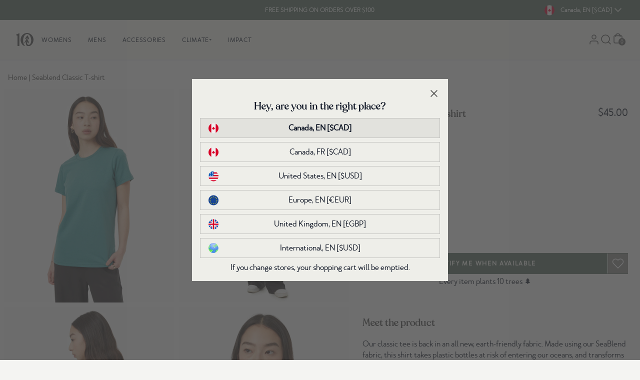

--- FILE ---
content_type: text/javascript
request_url: https://cdn.mida.so/js/optimize.js?key=vWN4paxLRQKe9dg6E1w8Go
body_size: 12400
content:
!function(j,C,P,m){"use strict";j.mdLoadTiming=performance.now();var b=!1,S=[],M={},A={},R={},r=null,F={},J={},T=!1,l=!1,t="1.2.79",a=(j._executedTests=new Set,j.md_int_list={},j.mdq=j.mdq||[],j.m_goal=[],null!==C.querySelector("script[src*='_next/static/']")),e=null!==C.querySelector("#___gatsby"),i=null!==C.getElementById("root"),n="function"==typeof j.Vue,s=C.querySelector('meta[name="generator"]'),s=s&&s.content.includes("Framer"),I=j.isSPA||a||e||i||n||s,k=!1;function E(){C.body&&(j._midaInitialSnapshot=C.body.cloneNode(!0))}console.log("mida v"+t),j._midaInitialSnapshot=null;var U={log:function(){},success:function(){},error:function(){},warning:function(){},step:function(){},getSummary:function(){},displaySummary:function(){}};function H(){return+new Date}function q(e){try{return null==e?{}:"string"==typeof e?JSON.parse(e):e}catch(e){return{}}}function x(){["optimize_uuid","mida_redirect"].forEach(e=>{C.cookie=e+"=;expires=Thu, 01 Jan 1970 00:00:00 GMT;domain="+j.cookie_domain+";path=/;"});["_abcache","_variant_result","md_ff","md_pending_events","preview-id","preview-variant"].forEach(e=>{try{localStorage.removeItem(e),sessionStorage.removeItem(e)}catch(e){}}),j.vaId=null,j._abcache=null}j.md_cdn||(j.md_cdn=f("cdn")||"https://cdn.mida.so"),j._h_key||(j._h_key=f("key")),j.md_cache===m&&a&&"1Avp2DgnY6yLGdXJbK9koW"!==j._h_key&&!j.location.href.includes("radius.com")&&(j.md_cache=!1),j.md_cache===m&&(j.md_cache=!0);var o=new URLSearchParams(j.location.search),N=o.get("editor")||null;if(o.has("mida-optout"))return console.log("[mida] mida-optout parameter detected - Mida script will not execute"),(e=C.getElementById("abhide"))&&e.parentNode&&e.parentNode.removeChild(e);var h=f("cookie"),d=sessionStorage,u=h?d:localStorage;if(j.mida={isLoaded:!1,backend_url:f("api")||"https://api-us.mida.so",preview:{},uuid:j._h_uuid,user_id:null,hasConsent:"yes"===(localStorage.getItem("mida_consent")||"no"),isRedirect:!1,userID:function(e){this.user_id=e},reload:y,grantConsent:function(e){console.log("Mida grant consent",e),(e?(this.hasConsent=!0,localStorage.setItem("mida_consent","yes"),u.setItem("mida_consent","yes"),j._abcache&&u.setItem("_abcache",j._abcache),j.vaId&&u.setItem("_variant_result",j.vaId),mida.setCookie("optimize_uuid",j._h_uuid),G):(this.hasConsent=!1,localStorage.setItem("mida_consent","no"),u.setItem("mida_consent","no"),x))()},rmfk:function(){var e=C.getElementById("abhide");e&&e.parentNode&&e.parentNode.removeChild(e)},execute:async function(e){var t=mida.preview.id&&r?r:u.getItem("_abcache")||j._abcache;t&&e&&(await j.midaTesting(t,Number(e)),setTimeout(()=>{"function"==typeof j.mpw&&j.mpw(),G()},1e3))},version:function(e){return e?null!==(e=this.getVariant(e))&&0===Number(e)?"Control":e:(e=u.getItem("_variant_result"))?(e=Object.entries(JSON.parse(e)).reduce((e,[t,r])=>(e[t]=r.vaId,e),{}),Object.entries(e).map(([e,t])=>({testId:e,variant:0===t?"Control":t}))):[]},getVariant:function(e){let t=null;var r=j.vaId||u.getItem("_variant_result");return r?(r=(r=q(r))&&r[Number(e)],t=r&&"vaId"in r?r.vaId:t):null},init:function(e){j._h_key=e},identify:function(n){const e=new Promise(async function(t){n.hid=j._h_uuid;var e=await mida.attribution(),r=Object.assign({},n),e=(delete r.hid,Object.assign({},e,r));if(0<Object.keys(e).length)try{var a=j._h_key,i=await mida._enc(e,a);d.setItem("mida_attribution",i)}catch(e){}mida.fetch("/track/"+j._h_key,"POST",n,function(e){e=q(e);j._h_uuid=e.id,j.mida.uuid=e.id,j._hid=e.id,mida.setCookie("optimize_uuid",e.id),t()})});return e.reload=function(){return e.then(function(){return j.mida.reload()})},e},track:function(a,t={}){if(l)return Promise.resolve();let i=H();t.url_origin||(t.url_origin=j.location.origin),t.url_path||(t.url_path=j.location.pathname),t.timestamp||(t.timestamp=i);var e=a+"|"+JSON.stringify(t)+"|"+j._h_session,r=Date.now();if((j._sentEvents||(j._sentEvents=new Map),j._sentEvents.has(e))&&r-j._sentEvents.get(e)<1e3)return Promise.resolve();if(j._sentEvents.set(e,r),50<j._sentEvents.size){var n,s,o=r-1e3;for([n,s]of j._sentEvents)s<o&&j._sentEvents.delete(n)}try{var c=JSON.parse(d.getItem("md_pending_events")||"[]");c.push({event_text:a,event_property:t,session:j._h_session,widget_key:j._h_key,uuid:j._h_uuid,url:j.location.origin+j.location.pathname,href:j.location.href,timestamp:i}),d.setItem("md_pending_events",JSON.stringify(c))}catch(e){console.error("Failed to save event to localStorage:",e)}try{mida._aevt(a,t)}catch(e){console.error("Failed to save event to encrypted cookie:",e)}return new Promise(function(r){var e={event_text:a,event_property:JSON.stringify(t),session:j._h_session,widget_key:j._h_key,uuid:j._h_uuid,url:j.location.origin+j.location.pathname,href:j.location.href};try{"Purchase"===a&&j._revenueGoals&&j._revenueGoals.length&&j._revenueGoals.forEach(e=>{e.goal_id&&(mida.track("goal_"+e.goal_id),mida.converted(e.test_key))})}catch(e){}setTimeout(()=>{var e=F[a];if(e)e.timestamp=i,e.event_name=a,e.variant=null===e.variant?mida.getVariant(e.id):e.variant,j.executeIntegration(e);else if(j.m_goal&&j.m_goal[a]){e=j.m_goal[a];let r=q(u.getItem("_variant_result")||"{}");Array.isArray(e)&&e.forEach(e=>{var t;r[e.id]&&((t={...e}).timestamp=i,t.event_name=a,t.variant=r[e.id].vaId,j.executeIntegration(t))})}},100),mida.fetch("/event/addv3","POST",e,function(e){try{var t=JSON.parse(d.getItem("md_pending_events")||"[]").filter(e=>e.event_text!==a||e.timestamp!==i);d.setItem("md_pending_events",JSON.stringify(t))}catch(e){console.error("Failed to update pending events:",e)}r()})})},converted:function(e){return l?Promise.resolve():new Promise(function(t){mida.fetch("/abtest/convertedv3","POST",{key:e,uuid:j._h_uuid,k:j._h_key},function(e){t()})})},revenue:function(e){return l?Promise.resolve():new Promise(function(t){e.uuid=j._h_uuid,e.k=j._h_key,mida.fetch("/abtest/convertedv3","POST",e,function(e){t()})})},features:[],cachedFeatureFlag:function(){var e=u.getItem("md_ff")||null;return e?(this.features=q(e),this.features):[]},isFeatureEnabled:function(e){return this.features=this.cachedFeatureFlag(),this.features.includes(e)},onFeatureFlags:function(e){let t=this.cachedFeatureFlag().length;this.reloadFeatureFlags().then(()=>{t||e()}).catch(e=>console.error(e)),t&&e()},reloadFeatureFlags:function(){return new Promise((t,r)=>{mida.fetch("/feature-flag","POST",{uuid:j._h_uuid,k:j._h_key,user_id:this.user_id,lang:P.language,url:j.location.href},e=>{try{this.features=JSON.parse(e),u.setItem("md_ff",JSON.stringify(this.features)),t()}catch(e){r(e)}})})},setCookie:function(e,t,r=365,a="d"){var i=new Date,n=j.cookie_domain;if(!n){var s=j.location.hostname;if("localhost"===s||/^\d+\.\d+\.\d+\.\d+$/.test(s))n=s;else{for(var o=s.split("."),c="_domain_test",l=s,d=1;d<o.length;d++){var u="."+o.slice(-d-1).join("."),m=c+"=test;domain="+u+";path=/;";if(C.cookie=c+"=;expires=Thu, 01 Jan 1970 00:00:00 GMT;domain="+u+";path=/;",C.cookie=m,-1!==C.cookie.indexOf(c+"=test")){C.cookie=c+"=;expires=Thu, 01 Jan 1970 00:00:00 GMT;domain="+(l=u)+";path=/;";break}}n=l}j.cookie_domain=n}!h||mida.hasConsent?"h"===a?i.setTime(i.getTime()+60*r*60*1e3):"m"===a?i.setTime(i.getTime()+60*r*1e3):"s"===a?i.setTime(i.getTime()+1e3*r):i.setTime(i.getTime()+24*r*60*60*1e3):i.setTime(i.getTime()+6e4),C.cookie=e+"="+t+";expires="+i.toUTCString()+";domain="+n+";path=/;"},getCookie:function(e){e=C.cookie.match("(^|;)\\s*"+e+"\\s*=\\s*([^;]+)");return e?e.pop():""},attribution:function(){return new Promise(async t=>{var r=d.getItem("mida_attribution")||"";if(r)try{var e=j._h_key;t(await mida._dec(r,e))}catch(e){console.warn("[Mida] Error decrypting user properties, trying as JSON:",e);try{t(JSON.parse(r))}catch(e){console.warn("[Mida] Error parsing user properties from cookie:",e),t({})}}else t({})})},event:function(){return new Promise(async t=>{var r=d.getItem("mida_event")||"";if(r)try{var e=j._h_key,a=await mida._dec(r,e);Array.isArray(a)?t(a):t([])}catch(e){console.warn("[Mida] Error decrypting event properties, trying as JSON:",e);try{var i=JSON.parse(r);Array.isArray(i)?t(i):t([])}catch(e){console.warn("[Mida] Error parsing event properties from cookie:",e),t([])}}else t([])})},_aevt:function(c,l={}){return new Promise(async e=>{if(c.startsWith("goal_")){const s=await mida.event();void e(s)}else{const s=await mida.event();var t={};for(const o in l="string"===l?q(l):l)l.hasOwnProperty(o)&&"timestamp"!==o&&"url_origin"!==o&&"url_path"!==o&&(t[o]=l[o]);var r={n:c},a=(0<Object.keys(t).length&&(r.p=t),s.some(e=>e.n===c)),a=(a||s.push(r),s.slice(-30));if(0<a.length)try{var i=j._h_key,n=await mida._enc(a,i);d.setItem("mida_event",n)}catch(e){console.warn("[Mida] Error encrypting events:",e)}e(a)}})},fetch(e,i,n,s,o=!1){const c=(t=0)=>{const r=new XMLHttpRequest;r.open(i,""+this.backend_url+e,!0),r.setRequestHeader("Content-Type",o?"text/plain":"application/json;charset=UTF-8");let a=!1;r.onreadystatechange=function(){if((this.readyState===r.LOADING||this.readyState===r.DONE)&&200<=this.status&&this.status<300&&!a)try{if(r.responseText&&0<r.responseText.length){var e=r.responseText;if("ok"===e.toLowerCase()||"accepted"===e.toLowerCase())return a=!0,void s(e);if(e.startsWith("{")||e.startsWith("["))try{JSON.parse(e)}catch(e){return}a=!0,s(e)}}catch(e){}this.readyState===r.DONE&&(this.status<200||300<=this.status?t<1&&c(t+1):a||s(r.responseText))},r.send(JSON.stringify(n))};c()},uuid:function(){return new Promise(e=>{const t=()=>{j._h_uuid?e(j._h_uuid):setTimeout(t,100)};t()})},experimentEvent:function(r,a,i={}){return l?Promise.resolve():new Promise(function(t){var e={key:j._h_key,name:r,distinct_id:a||mida.user_id,properties:JSON.stringify(i)};mida.fetch("/experiment/event","POST",e,function(e){t(e)})})},_enc:async function(e,t){var r=crypto.getRandomValues(new Uint8Array(12)),t=await crypto.subtle.importKey("raw",(new TextEncoder).encode(t.padEnd(32,"0")),"AES-GCM",!1,["encrypt"]),t=await crypto.subtle.encrypt({name:"AES-GCM",iv:r},t,(new TextEncoder).encode(JSON.stringify(e))),e=new Uint8Array(r.length+t.byteLength);return e.set(r),e.set(new Uint8Array(t),r.length),btoa(String.fromCharCode(...e))},_dec:async function(e,t){var e=new Uint8Array([...atob(e)].map(e=>e.charCodeAt(0))),r=e.slice(0,12),e=e.slice(12),t=await crypto.subtle.importKey("raw",(new TextEncoder).encode(t.padEnd(32,"0")),"AES-GCM",!1,["decrypt"]),r=await crypto.subtle.decrypt({name:"AES-GCM",iv:r},t,e);return JSON.parse((new TextDecoder).decode(r))}},"no"===localStorage.getItem("mida_consent"))return console.log("Mida script disabled due to declined consent"),x();if(o.has("mida-refresh"))return console.log("[mida] mida-refresh parameter detected - clearing all Mida data"),x(),console.log("[mida] All local Mida data cleared successfully"),(i=mida.getCookie("optimize_uuid")||j._h_uuid)&&j._h_key?mida.fetch("/abtest/clear-visitor","POST",{uuid:i,key:j._h_key},function(e){console.log("[mida] Visitor data deleted from database successfully"),o.delete("mida-refresh");var t=j.location.pathname+(o.toString()?"?"+o.toString():"")+j.location.hash;j.location.href=t}):(o.delete("mida-refresh"),n=j.location.pathname+(o.toString()?"?"+o.toString():"")+j.location.hash,j.location.href=n);j.md_api&&(mida.backend_url=j.md_api);var L,s=o.get("test-preview")||sessionStorage.getItem("preview-id"),e=(s&&(mida.preview.id=s,sessionStorage.setItem("preview-id",s)),o.get("test-variant")||sessionStorage.getItem("preview-variant"));function V(e,t,r){var[a,i]=e.split("?"),[n,s]=t.split("?"),o=a.split("/"),c=n.split("/");let l=-1;var d,u=[];function m(e,t){return t&&(t=t.replace(/[-\/\\^$*+?.()|[\]{}]/g,"\\$&"),t=new RegExp(t.replace("\\*","(.+)")),e=e.match(t))&&e[1]?e[1]:""}if((n=(a=r).indexOf("*"))===a.lastIndexOf("*")&&-1!==n)return a=m(D(e),D(r)),t.replace("*",a).replace(/\?(.+)\?/,"?$1&");for(let e=0;e<c.length;e++)c[e].includes("*")?(l=-1!==o.indexOf(c[e-1])?o.indexOf(c[e-1])+1:o.length-1,d=m(o[l],c[e]),u.push(c[e].replace("*",d)),o.splice(l,1)):u.push(c[e]);c.includes("*")&&-1!==l&&(n=o.slice(l),u.push(...n));let h=u.join("/"),g="";return i&&s&&(g=m(i,s)),s&&(h+="?"+s.replace("*",g)),h}function $(a){return new Promise(t=>{U.log("element","search",a);try{var r=a.replace(/\.+(\s|$|:|>)/g,"$1").replace(/\.\./g,".").replace(/(?:^|\s)\.(?=\s|$)/g,"").trim();r!==a&&U.log("element","clean",r);try{var e=C.querySelector(r);e?U.success("element","found",[r,{tagName:e.tagName,id:e.id,className:e.className,textContent:e.textContent?e.textContent.substr(0,50)+"...":""}]):U.warning("element","notfound",r),t(e)}catch(e){U.error("element","error",[r,e.message]),console.warn("[mida] Error querying element:",e),t(null)}}catch(e){U.error("element","fail",[a,e.message]),t(null)}})}e&&(mida.preview.variant=e,sessionStorage.setItem("preview-variant",e)),s&&(p("/js/mida-preview.js?v="+t),L=setInterval(function(){j.qaLog&&j.qaLog.init&&((U=j.qaLog).init(),clearInterval(L))},50),setTimeout(function(){clearInterval(L)},2e3)),h&&!mida.hasConsent&&(mida.hasConsent="yes"===(u.getItem("mida_consent")||"no")),i="verify",(new j.URL(j.location.href).searchParams.get(i)||"")===j._h_key&&mida.fetch("/widget/active/"+j._h_key,"GET",{},()=>{}),j.midaTesting=async(e,t=null)=>{if(!mida.isRedirect){U.log("test","start",{onlyTestId:t,resultLength:e?e.length:0}),j.applyStart=H();var d,u,m,r=q(e);if(r&&Array.isArray(r)){if(U.log("test","process",r.length),t&&(J[t]=[],j._executedTests.delete(t),["#mcss_"+t,"#mccss_"+t,"#mjs_"+t,"#mcjs_"+t,"#cjs_"+t].forEach(e=>{e=C.querySelector(e);e&&e.parentNode&&e.parentNode.removeChild(e)}),[`mjs_${t}x`,`mcjs_${t}x`,`cjs_${t}x`].forEach(e=>{j[e]&&delete j[e]})),e&&r)for(let e=0;e<r.length;e++){let s=r[e],l=s.test_id;var o,h=s.test_name,g=s.trigger_variant_change;if(U.step(e+1,r.length,`Processing test: ${h} (ID: ${l})`,{testId:l,testName:h,spaRule:g,isPreview:!!mida.preview.id}),j._executedTests.has(l))U.warning("test","exec",l);else if(t&&t!==l)U.log("test","skip",[l,t]);else if(t||"donotstart"!==g){if((!mida.preview.id||Number(l)===Number(mida.preview.id))&&s){let r=null,a=null;if(s.targeting)try{var p=q(s.targeting);r=p.parameter_rule,a=p.schedule_rule}catch(e){console.error("Error parsing targeting:",e)}try{"{}"!==s.integration&&(o=q(s.integration),j.md_int_list[l]=o)}catch(e){}let c=!1;q(s.data);var f=j.location,f=(f.protocol,D(f.hostname),D(f.hostname),new URL(j.location.href)),_=new URLSearchParams(f.search),v=(_.delete("test-preview"),_.delete("test-variant"),f.search=_.toString(),f.toString());let i=!1,n=q(s.data);if(U.log("url","check",[l,{currentUrl:v,testUrls:n?Object.keys(n):[]}]),(i=ie(n,null,v))?U.success("url","match",[l,i]):U.error("url","nomatch",l),!t&&"direct"!==g)if("URLChange"===g){if(M[l]||(M[l]=ce(function(e){let t=ie(n,s.test_url_rule,e);t&&r&&(W(r,e)||(t=!1)),t&&a&&(ne(a,l)||(t=!1)),t?mida.execute(l):(["#mcss_"+l,"#mccss_"+l,"#mjs_"+l,"#mcjs_"+l,"#cjs_"+l].forEach(e=>{e=C.querySelector(e);e&&e.parentNode&&e.parentNode.removeChild(e)}),[`mjs_${l}x`,`mcjs_${l}x`,`cjs_${l}x`].forEach(e=>{j[e]&&delete j[e]}),j._executedTests.delete(l))})),i){let e=!0;(e=r?W(r,v):e)&&mida.execute(l)}}else if("URLChangeAndWaitFor"===g&&!M[l]&&(M[l]=ce(function(e){let t=ie(n,s.test_url_rule,e);t&&r&&(W(r,e)||(t=!1)),t&&(R[l]&&clearInterval(R[l]),R[l]=setInterval(()=>{C.querySelector(s.dom_change_path)&&(mida.execute(l),clearInterval(R[l]))},10))}),i)){let e=!0,t=!0;r&&(e=W(r,v)),a&&(t=ne(a,l)),e&&t&&C.querySelector(s.dom_change_path)&&mida.execute(l)}if(s.test_url_rule&&!X(s.test_url_rule,v)&&(i=!1,U.error("url","rule",l)),i&&r&&(W(r,v)||(i=!1,U.error("url","param",l))),i&&a&&(U.log("schedule","schedcheck",l),ne(a,l)||(i=!1)),i)if(j.abdata=n[i],U.success("url","proceed",[i,{testId:l,matchedPattern:i,testprofile:n[i]}]),t||"direct"===g){var _=!s.is_ab,y=null;let e=null,t=null,r=null,a=mida.getVariant(s.test_id);U.log("variant","get",[l,{priorChosenVersion:a,isPreview:!!mida.preview.variant,previewVariant:mida.preview.variant}]),mida.preview.variant&&(a=mida.preview.variant.replace(/_/," "),U.log("variant","preview",a));var f=!0===s.is_aa,w=(f&&U.log("variant","aa",l),null!==a&&!_||(s.result=q(s.result),z(s,_)),mida.getVariant(s.test_id));if(!mida.preview.variant&&0!==mida.preview.variant||(w=mida.preview.variant.toString().replace(/_/," ")),U.log("variant","final",[l,w,{testId:l,variantName:w,isPersonalization:_,isAATest:f}]),f)F["goal_"+s.goal_id]={id:l,name:h,variant:w},"event"===s.goal_type&&(F[s.goal_value]={id:l,name:h,variant:w}),j._executedTests.add(l);else{if(w&&(_=j.abdata.filter(e=>e.name===w)).length&&(y=(f=_[0]).data,e=f.customCSS||null,t=f.customJS||null),0===Number(w)&&(U.log("variant","control",l),_=s.control_attr&&s.control_attr.js,(f=s.control_attr&&s.control_attr.css)&&(U.log("js","css",l),B(f,"cocss","css")),_)&&Z(_,"cjs",l,"ctrljs","ctrlok","ctrlerr"),F["goal_"+s.goal_id]={id:l,name:h,variant:w},"event"===s.goal_type&&(F[s.goal_value]={id:l,name:h,variant:w}),e&&B(e,"mcss_"+l,"css"),s.custom_css&&B(s.custom_css,"mccss_"+l,"css"),J[l]||(J[l]=[]),y){U.log("dom","domstart",[l,{dataLength:y.length,variant:w}]);for(let o=0;o<y.length;o++){let s=y[o];var b,S,T=s.url;U.log("dom","change",[o+1,y.length,{changeIndex:o,versionUrl:T,hasRedirect:!!T,hasRemove:!!s.rm,hasMove:!!(s.dir&&s.oriEl&&s.refEl),hasInsert:!!(s.dir&&s.refEl&&s.htmlBlock),hasTarget:!!s.target}]);try{var I=new j.URL(T),k=j.location.href,E=V(k,T,i),x=V(k,T,T);if(T.includes("*")&&D(E)!==D(k)&&D(x)!==D(k)||!T.includes("*")&&(D(j.location.hostname)!==D(I.hostname)||j.location.pathname!==I.pathname||I.search&&!j.location.search.includes(I.search)||I.hash&&j.location.hash!==I.hash)){r=T.includes("*")&&T!=k?E:T;var N=C.head.innerHTML.includes("previewBarInjector"),L=null!==C.querySelector("#PBarNextFrameWrapper");let o,c=D(k)!==D(r);if(r&&r.includes("preview_theme_id")?await new Promise(r=>{let a=0;const i=100,n=100,s=()=>{var e=C.head.innerHTML.includes("previewBarInjector"),t=null!==C.querySelector("#PBarNextFrameWrapper");e||t?(o=!1,r()):a>=i?(o=c,r()):(a++,setTimeout(s,n))};s()}):o=!(N||L)&&c,o&&!mida.isRedirect){mida.isRedirect=!0,B("body{opacity:0}","mida-redirect-hide","css"),await G(),await new Promise(e=>setTimeout(e,150)),mida.setCookie("mida_redirect","true",30,"s"),m=void 0,m=P.userAgent||"",/FBAN|FBAV|FBIOS|FB4A|Instagram/i.test(m)&&await new Promise(e=>setTimeout(e,200));let e=s.relay_param?function(e,t){var r,a,[e,t]=[new URL(e),new URL(t)],[i,n]=[e.searchParams,t.searchParams];for([r,a]of i)n.has(r)||n.set(r,a);return e.hash&&(t.hash=e.hash),t.toString()}(k,r):r;e&&e.includes("://.")&&(e=e.replace(/^https?:\/\/\./,"https://")),j.location.href=e}}}catch(e){}try{let n=o+JSON.stringify(s);if(!J[l].includes(n)&&"rm"in s?(U.log("dom","remove",s.rm),await $(s.rm).then(e=>{e?(e.parentNode.removeChild(e),U.success("dom","removed",s.rm),J[l].push(n),c=!0):U.error("dom","rmfail",s.rm)})):!J[l].includes(n)&&s.dir&&s.oriEl&&s.refEl?(U.log("dom","move",[s.oriEl,"a"===s.dir?"after":"before",s.refEl]),b=await $(s.oriEl),S=await $(s.refEl),mida.preview.variant&&b&&b instanceof HTMLElement&&b.classList.add("abhighlight"),b&&S&&"a"===s.dir?(d=b,(u=S)&&d&&u.nextSibling&&u.parentNode.insertBefore(d,u.nextSibling),U.success("dom","moved",["after",s.oriEl,"after",s.refEl]),J[l].push(n),c=!0):b&&S&&"b"===s.dir?(S.parentNode.insertBefore(b,S),U.success("dom","moved",["before",s.oriEl,"before",s.refEl]),J[l].push(n),c=!0):U.error("dom","movefail",{targetFound:!!b,referenceFound:!!S,direction:s.dir})):!J[l].includes(n)&&s.dir&&s.refEl&&"htmlBlock"in s?(U.log("dom","insert",["a"===s.dir?"after":"b"===s.dir?"before":"p"===s.dir?"inside":"",s.refEl]),await $(s.refEl).then(async e=>{var t,r;e?(t="a"===s.dir?"afterend":"b"===s.dir?"beforebegin":"p"===s.dir?"afterbegin":"",r=await le(s.htmlBlock),e.insertAdjacentHTML(t,r),U.success("dom","inserted",[t,s.refEl]),J[l].push(n),c=!0):U.error("dom","insfail",s.refEl)})):s.target&&(U.log("dom","modify",s.target),await $(s.target).then(async t=>{if(t&&t instanceof HTMLElement){U.log("dom","target",{tagName:t.tagName,id:t.id,className:t.className});let e=["textContent","innerText","innerHTML","src","href"],a=["style","class"];for(const i of e)if(i in s){let e=s[i];["textContent","innerText","innerHTML"].includes(i)&&(e=await le(e)),t[i]=e,U.success("dom","prop",[i,e.substr?e.substr(0,50)+"...":e]),"src"===i&&"IMG"===t.tagName&&t.hasAttribute("srcset")&&(t.removeAttribute("srcset"),U.log("dom","srcset"))}var r;a.forEach(e=>{e in s&&(t.setAttribute(e,s[e]),U.success("dom","attr",[e,s[e].substr?s[e].substr(0,50)+"...":s[e]]))}),!J[l].includes(n)&&"outerHTML"in s&&(r=await le(s.outerHTML),t.outerHTML=r,U.success("dom","outer",s.target),J[l].push(n),c=!0),mida.preview.variant&&t.classList.add("abhighlight"),o===y.length-1&&setTimeout(async()=>{const t=C.querySelector(s.target);if(t&&t instanceof HTMLElement){for(const r of e)if(r in s){let e=s[r];["textContent","innerText","innerHTML"].includes(r)&&(e=await le(e)),t[r]!==e&&(t[r]=e,"src"===r)&&"IMG"===t.tagName&&t.hasAttribute("srcset")&&t.removeAttribute("srcset")}a.forEach(e=>{e in s&&t.getAttribute(e)!==s[e]&&t.setAttribute(e,s[e])})}},100)}else U.error("dom","notelem",s.target)})),o<y.length-1){var O=y[o+1];let e=null;O.target?e=O.target:O.rm?e=O.rm:O.oriEl?e=O.oriEl:O.refEl&&(e=O.refEl),e&&!C.querySelector(e)&&(U.log("dom","wait",e),await function(t){return new Promise(e=>setTimeout(e,t))}(100))}}catch(e){console.error(e)}}}t&&Z(t,"mjs",l,"varjs","varok","varerr"),s.custom_js&&Z(s.custom_js,"mcjs",l,"campjs","campok","camperr"),c?(j._executedTests.add(l),U.success("test","done",[l,h])):U.log("test","nochange",[l,h])}}else{if(("DOMChange"===g||"specificDOMChange"===g)&&!mida.preview.variant){f=C.documentElement;try{"specificDOMChange"===g&&s.dom_change_path&&(f=C.querySelector(s.dom_change_path));let e=null,t;M[l]||(A[l]=!0,setTimeout(()=>{A[l]=!1},500),M[l]=new MutationObserver(function(){A[l]||(A[l]=!0,clearTimeout(e),e=setTimeout(()=>{mida.execute(l),setTimeout(()=>{A[l]=!1},500)},500))}),t={attributes:!0,childList:!0,characterData:!0},M[l].observe(f||C.documentElement,{attributes:!0,childList:!0,characterData:!0}))}catch(e){console.error(e)}}R[l]&&clearInterval(R[l]),"waitFor"===g&&(R[l]=setInterval(()=>{if(C.querySelector(s.dom_change_path)){let e=!0;(e=r?W(r,v):e)&&(mida.execute(l),clearInterval(R[l]))}},10))}else U.error("url","urlskip",[l,{testId:l,currentUrl:v,availablePatterns:n?Object.keys(n):[]}]),mida.getCookie("mida_redirect")||setTimeout(()=>{"function"==typeof j.showToast&&j.showToast("Preview Err: the current setup targeting URL and the current URL do not match.")},3e3)}}else U.log("test","spa",l)}G(),setTimeout(()=>{mida.isLoaded=!0,U&&U.enabled&&(U.log("system","complete"),U.displaySummary())},100)}else U.error("test","Invalid test data",{result:e})}};let z=async(t,r=!1)=>{t.distribution;let e=[];j.abdata.length&&(e=j.abdata.map(e=>e.name));[a=100]=[Number(t.traffic_allocation)];var a=(()=>{var e=BigInt("0x"+j._h_uuid);let t=Number(e%BigInt(Number.MAX_SAFE_INTEGER));var e=Math.random,r=(Math.random=function(){var e=1e4*Math.sin(t++);return e-Math.floor(e)},Math.floor(100*Math.random()+1));return Math.random=e,r})()<=a;let i;if(a){r?e.length&&(i=e[0]):i=null!==t.variation?t.variation:(e.push("-1"),0===Number(t.last_variant)&&(t.last_variant="-1"),(e=e.filter(e=>e!==t.last_variant))[Math.floor(Math.random()*e.length)]);a=j.abdata.filter(e=>e.name===i),a=a.length?a[0].name:0;try{let e={};var n=u.getItem("_variant_result");(e=n?q(n):e)[t.test_id]||r||(e[t.test_id]={vaId:a,uuid:j._h_uuid,complete:0}),r&&(e[t.test_id]={vaId:a,uuid:j._h_uuid,complete:0,personalize:1}),e[t.test_id]&&t.complete&&(e[t.test_id].complete=t.complete),j.vaId=JSON.stringify(e),mida.preview.id||u.setItem("_variant_result",j.vaId)}catch(e){console.error(e)}}};function O(){new Promise(async(t,e)=>{j.ga_device_id=mida.getCookie("_ga"),j.ga_uuid=j.ga_device_id.split(".").slice(2).join(".");var r,a=mida.getCookie("optimize_uuid")||j._h_uuid;a&&"undefined"!==a?(j._h_uuid=a,t()):(b=!0,a=function(){try{var e=C.createElement("canvas"),r=e.getContext("2d"),a=(e.width=64,e.height=16,r.fillStyle="#123456",r.fillRect(0,0,32,8),r.fillStyle="#abcdef",r.fillRect(32,8,32,8),r.getImageData(0,0,32,8).data);let t=0;for(let e=0;e<a.length;e+=8)t=31*t+a[e]>>>0;return(t>>>0).toString(36).padStart(6,"0").slice(0,6)}catch(e){return(31*(P.userAgent.length+j.screen.width>>>0)>>>0).toString(36).slice(0,6)}}(),a={key:j._h_key,ua:P.userAgent,lang:P.language,platform:P.platform,height:j.screen.height,width:j.screen.width,color:j.screen.colorDepth,tz:Intl.DateTimeFormat().resolvedOptions().timeZone,l:j.location.href,canvas:a},C.referrer&&(a.r=C.referrer),mida.user_id&&(a.user_id=mida.user_id),j.ga_uuid&&(a.gid=j.ga_uuid),(r=o.get("spoof-ip"))&&(a.spoofIP=r),mida.fetch("/init/uuid","POST",a,e=>{e=q(e);e.setting?(mida.setCookie("optimize_uuid",e.uuid),j._h_uuid=e.uuid,j._h_session=e.session,Y(e.setting,e.global),j.m_goal=e.goal):(l=!0,console.log("[Mida] Project is inactive, stopping all tracking")),t()},!0))}).then(()=>{if(b||y(),!0===I&&ce(function(e){for(var t in J={},j._executedTests.clear(),'[id^="mcss_"],[id^="mccss_"],[id^="cocss"],[id="mgcss"],[id^="mjs_"],[id^="mcjs_"],[id^="cjs_"],[id="mgjs"]'.split(",").forEach(e=>{C.querySelectorAll(e).forEach(e=>e.parentNode&&e.parentNode.removeChild(e))}),j)t.endsWith("x")&&(t.startsWith("mjs_")||t.startsWith("mcjs_")||t.startsWith("cjs_"))&&delete j[t];y()}),!j.otag){if(j.mdq&&j.mdq.length)for(let e=0;e<j.mdq.length;e++)K(j.mdq[e]);j.mdq.pushToList=function(){try{for(let e=0;e<arguments.length;e++){var t=arguments[e];Array.prototype.push.call(this,t),K(t)}}catch(e){console.error("Error processing event:",e)}return this.length},j.mdq.push=j.mdq.pushToList;try{var e=JSON.parse(d.getItem("md_pending_events")||"[]");e.length&&(d.setItem("md_pending_events","[]"),e.forEach(e=>{mida.track(e.event_text,e.event_property)}))}catch(e){console.error("Failed to process pending events:",e)}}let r={};o.forEach(function(e,t){(t.startsWith("mida_")||t.startsWith("utm_")||"ref"===t||"referral"===t||"referrer"===t)&&e&&(r[t]=e)}),0<Object.keys(r).length&&mida.identify(r),p("/js/mida-integration.js?v="+t)}).catch(e=>{console.error(e)})}function D(e){return c(e.toString().replace(/\/\/www\./g,"//").replace(/^(www\.)?/,""))}function c(e){return e.toString().replace(/\/+$/,"")}function g(e,t,r){var a=()=>e(t,r);"loading"===C.readyState?C.addEventListener("DOMContentLoaded",a):a()}function p(t){if(!S.includes(t)){let e=C.createElement("script");e.type="text/javascript",e.src=""+j.md_cdn+t,e.async=!0,e.crossorigin="anonymous",C.body?C.body.appendChild(e):C.addEventListener("DOMContentLoaded",()=>{C.body.appendChild(e)}),S.push(t)}}function K(e){var t=e[0],e=Array.prototype.slice.call(e,1);"function"==typeof mida[t]&&mida[t].apply(mida,e)}function f(t){var r=C.getElementsByTagName("script");let a=null;for(let e=0;e<r.length;e++){var i,n=r[e];if(n.src){let e=null;try{e=new j.URL(n.src)}catch(e){}if("cdn"===t&&e&&e.hostname.endsWith(".mida.so"))return e.protocol+"//"+e.hostname;if("api"===t&&e&&e.hostname.endsWith(".mida.so"))return`https://api-${(i=e.hostname.match(/(?:^|-)([a-z]{2})(?:\.|$)/))?i[1]:"us"}.mida.so`;if(e&&e.hostname.endsWith(".mida.so")){if(e.searchParams.has(t))return e.searchParams.get(t);if(n.getAttribute(t))return n.getAttribute(t)}else e&&e.searchParams.has(t)?a=e.searchParams.get(t):n.getAttribute(t)&&(a=n.getAttribute(t))}}return a||!1}function X(t,r){if(t&&r){t=JSON.parse(t);if(t.length){for(var a of t)if(!a.allowed&&n(a.rule,a.url,r))return;let e=!1;for(var i of t)if(i.allowed){if(n(i.rule,i.url,r))return 1;e=!0}return!e;function n(r,a,i){a=a.trim();let e=null;try{e=new RegExp(a)}catch(e){}if("simple"!==r)return"exact"===r?a===i:"regex"===r?e&&e.test(i):"contain"===r&&i.includes(a);{a.trim().startsWith("http")||(a="https://"+a);r=new URL(a),a=new URL(i);let e=r.hostname+r.pathname,t=a.hostname+a.pathname;return e=e.replace(/^www\./,"").replace(/\/$/,""),t=t.replace(/^www\./,"").replace(/\/$/,""),e===t}}}}}function G(){return new Promise(function(e){if(l||h&&!mida.hasConsent)return e();function t(){clearTimeout(r),e()}var r=setTimeout(e,2e3);try{var a=Object.assign({},q(u.getItem("_variant_result")),q(j.vaId)),i=JSON.stringify(a);if(!Object.keys(a).length||j._lastSentPayload===i)return t();u.setItem("_variant_result",i),j._lastSentPayload=i,fetch(`${mida.backend_url||"https://api.mida.so"}/abtest/visitor`,{method:"POST",headers:{"Content-Type":"application/json"},body:JSON.stringify({uuid:j._h_uuid,key:j._h_key,variation:i,bot:T}),keepalive:!0,credentials:"omit"}).then(()=>{t()}).catch(()=>{t()})}catch(e){t()}})}async function Y(t,e=!1){if(mida.preview.id||N||"[]"===t||u.setItem("_abcache",t),j._abcache=t,mida.preview.id&&!r&&(r=t),e&&e.js&&(B(`function mgjs() { ${e.js} }`,"mgjs"),setTimeout(()=>{try{mgjs()}catch(e){}},0)),e&&e.css&&B(e.css,"mgcss","css"),!e)try{let e=JSON.parse(t);e=e.filter(e=>0!==Number(e.cache)),t=JSON.stringify(e)}catch(e){}"[]"===t||mida.isRedirect||(await j.midaTesting(t),a&&!j.md_cache&&(j.md_cache=!0)),setTimeout(()=>{var e=document.getElementById("wpr-usedcss");e&&(e.innerHTML=e.innerHTML.replace(/body\s*\{\s*opacity\s*:\s*0\s*;?\s*\}/,"")),mida.isRedirect||mida.rmfk()},50),setTimeout(()=>{j.mfunc&&Array.isArray(j.mfunc)&&(j.mfunc.forEach(e=>{try{e()}catch(e){}}),j.mfunc=[]),G()},200)}function B(e,t,r="javascript"){var a;C.getElementById(t)||((a=C.createElement("css"===r?"style":"script")).setAttribute("id",t),a.setAttribute("type","text/"+r),t=C.createTextNode(e),a.appendChild(t),(C.body||C.head).appendChild(a))}function Z(e,t,r,a,i,n){U.log("js",a,r);let s=t+"_"+r;B(`function ${s}() { ${e} }`,s),setTimeout(()=>{try{j[s+"x"]||(j[s](),U.success("js",i,s)),j[s+"x"]=!0}catch(e){U.error("js",n,[s,e.message]),"cjs"===t&&console.error("Error executing control JS:",e)}},0)}g(E);var _=null,v=null,Q=!1;var ee=!0;function y(){var e,t;!I&&ee||E(),ee=!1,j.md_cache&&!mida.preview.id&&((e=u.getItem("_abcache"))&&g(Y,e),u.removeItem("_abcache")),mida.isRedirect||(e=mida.preview.id,e={k:j._h_key,url:j.location.href,lang:P.language,uuid:j._h_uuid,gid:j.ga_uuid,preview:e},mida.user_id&&(e.user_id=mida.user_id),C.referrer&&(e.r=C.referrer),(t=d.getItem("mida_event")||"")&&(e.e=t),(t=d.getItem("mida_attribution")||"")&&(e.a=t),(t=o.get("spoof-ip"))&&(e.spoofIP=t),mida.fetch("/test/setting2","POST",e,e=>{e=q(e);e.setting?(j._h_session=e.session,Y(e.setting,e.global),j.m_goal=e.goal):(l=!0,console.log("[Mida] Project is inactive, stopping all tracking"))},!0),g(function(){v&&(clearInterval(v),v=null),_&&_.parentNode&&_.parentNode.removeChild(_),(_=C.createElement("div")).id="_mida_sentinel",_.style.cssText="display:none!important;position:absolute!important;",C.body?C.body.appendChild(_):g(function(){C.body&&_&&!_.parentNode&&C.body.appendChild(_)}),v=setInterval(function(){_&&!Q&&C.body&&!C.body.contains(_)&&(Q=!0,clearInterval(v),v=null,setTimeout(function(){y(),Q=!1},50))},200)}))}var te=!1;function re(){te||l||(p("/js/mida-event.js?v="+t),p("/js/mida-goal.js?v="+t),setTimeout(()=>{mida.fetch("/widget/event/"+j._h_key,"GET",null,j.processEvent)},250),mida.track("_pageview"),te=!0)}function ae(){g(p,"/js/live-editor.js?v="+t)}if(C.addEventListener("mousemove",re),setTimeout(re,1e3),j.opener||N){!j.opener&&N&&ae();n="addEventListener"in j;if(j[n?"addEventListener":"attachEvent"](n?"message":"onmessage",e=>{var{event_id:e,previewId:t,previewVariant:r}=e.data;"5959"===e?ae():"5960"===e&&Object.assign(mida.preview,{id:t,variant:r})},!1),j.opener)try{j.opener.postMessage({event_id:"5555",data:{status:"load-editor"}},"*")}catch(e){console.error(e)}}if(a&&"1Avp2DgnY6yLGdXJbK9koW"!==j._h_key&&!j.location.href.includes("radius.com")){let e,t=new MutationObserver(()=>{clearTimeout(e),e=setTimeout(()=>{t.disconnect(),k=!0,O()},200)});t.observe(C.body,{childList:!0,subtree:!0}),setTimeout(()=>{k||(t.disconnect(),O())},1e3)}else O();function ie(e,t,r){if(!e)return!1;var a=r?new URL(r):j.location,i=a.protocol+"//"+D(a.hostname)+a.pathname,a=a.protocol+"//www."+D(a.hostname)+a.pathname,r=new URL(r||j.location.href),n=new URLSearchParams(r.search),n=(n.delete("test-preview"),n.delete("test-variant"),r.search=n.toString(),r.toString());let s=[i,c(i),a,c(a),c(n),D(n)],o=Object.keys(e).find(t=>{if(s.some(e=>t.toLowerCase()===e.toLowerCase()))return U.success("url-debug",`Pattern "${t}" matched directly!`,{pattern:t,matchingUrls:s.filter(e=>t.toLowerCase()===e.toLowerCase())}),!0;let r=new RegExp("^"+t.replace(/\*/g,".*").replace(/\?/g,"\\?").replace(/\/+$/g,"").replace("//www.","//(www.)?")+"$","i");var e=s.some(e=>r.test(e.toLowerCase()));return e?U.success("url-debug",`Pattern "${t}" matched with regex!`,{pattern:t,regex:r.toString(),matchingUrls:s.filter(e=>r.test(e.toLowerCase()))}):U.warning("url-debug",`Pattern "${t}" did not match any URL variations`,{pattern:t,regex:r.toString(),urlVariations:s.map(e=>e.toLowerCase()),testResults:s.map(e=>({url:e.toLowerCase(),matches:r.test(e.toLowerCase())}))}),e});return o=t&&!X(t,n)?!1:o}function W(e,t){if(!e||!t)return!0;var r=null;try{r="object"==typeof e?e:JSON.parse(e)}catch(e){return!0}for(var a=new URL(t).searchParams,i=!1,n=0;n<r.length;n++){for(var s=r[n],o=!1,c=0;c<s.length;c++){var l=s[c].criteria,d=s[c].operator,u=s[c].value;if(function(e,t,r){var a,i,n=!1,s=e,o=r;if("bt"===t||"bf"===t)"boolean"==typeof s?n="bt"===t?!0===s:!1===s:"number"==typeof s?n="bt"===t?1===s:0===s:"string"==typeof s&&(a="true"===s.toLowerCase()||"1"===s,n="bt"===t?a:!a);else{if(-1<[">",">=","<","<=","gt","gte","lt","lte"].indexOf(t))return a=String(s).replace(/,/g,""),i=String(o).replace(/,/g,""),a=parseFloat(a),i=parseFloat(i),isNaN(a)||isNaN(i)||(">"!==t&&"gt"!==t||(n=i<a),">="!==t&&"gte"!==t||(n=i<=a),"<"!==t&&"lt"!==t||(n=a<i),"<="!==t&&"lte"!==t)?n:a<=i;if(-1<["days_gt","days_lt","days_gte","days_lte"].indexOf(t))try{var c=new Date(s),l=new Date,d=Math.floor((l-c)/864e5),u=parseFloat(String(o).replace(/,/g,""));isNaN(c.getTime())||isNaN(u)||("days_gt"===t&&(n=u<d),"days_gte"===t&&(n=u<=d),"days_lt"===t&&(n=d<u),"days_lte"===t&&(n=d<=u))}catch(e){}else{null!==e&&e!==m||(e=""),null!==r&&r!==m||(r="");try{e=e.toString(),r=r.toString()}catch(e){}"=="===t&&(n=e===r),"!="===t&&(n=e!==r),"**"===t&&"string"==typeof e&&"string"==typeof r&&(n=-1<e.toLowerCase().indexOf(r.toLowerCase())),"!*"===t&&"string"==typeof e&&"string"==typeof r&&(n=-1===e.toLowerCase().indexOf(r.toLowerCase())),"ex"===t&&(n=Boolean(e)),"nx"===t&&(n=!e)}}return n}(a.get(l),d,u)){o=i=!0;break}}if(!1===o){i=!1;break}}return i}function ne(e,t){if(!e)return!0;if(null!==mida.getVariant(t))return U.success("schedule","schedskip",t),!0;let r=null;try{r="object"==typeof e?e:JSON.parse(e)}catch(e){return!0}if(!r||!r.scheduleGroups||0===r.scheduleGroups.length)return!0;var e=new Date,a=["sunday","monday","tuesday","wednesday","thursday","friday","saturday"][e.getDay()],i=60*e.getHours()+e.getMinutes(),n=String(Math.floor(i/60)).padStart(2,"0")+":"+String(i%60).padStart(2,"0");U.log("schedule","schedinfo",[t,r.scheduleGroups.length]);for(var s=0;s<r.scheduleGroups.length;s++){var o=r.scheduleGroups[s],c=o.days?o.days.join(", "):"none",l=o.timeRanges?o.timeRanges.map(function(e){return e.start+"-"+e.end}).join(", "):"none";if(U.log("schedule","schedgroup",[s+1,c,l]),o.days&&-1!==o.days.indexOf(a))for(var d=0;d<o.timeRanges.length;d++){var u=o.timeRanges[d],m=u.start.split(":"),u=u.end.split(":"),m=60*parseInt(m[0],10)+parseInt(m[1],10),u=60*parseInt(u[0],10)+parseInt(u[1],10);if(u<m?m<=i||i<=u:m<=i&&i<=u)return U.success("schedule","schedmatch",[t,a,n,"Group "+(s+1)+": "+c+" at "+l]),!0}}return U.error("schedule","schednomatch",[t,a,n]),!1}var w=[],se=!1,oe=location.href;function ce(t){function e(){if(location.href!==oe){var e=location.href;oe=e;for(var t=0;t<w.length;t++)try{w[t](e)}catch(e){console.error("[mida] URL change callback error:",e)}}}var r,a;return se||(se=!0,new MutationObserver(e).observe(C,{subtree:!0,childList:!0}),j.addEventListener("popstate",e),r=history.pushState,a=history.replaceState,history.pushState=function(){r.apply(this,arguments),e()},history.replaceState=function(){a.apply(this,arguments),e()}),w.push(t),function(){var e=w.indexOf(t);-1<e&&w.splice(e,1)}}async function le(t){if(!t||"string"!=typeof t)return t;try{const a=await mida.attribution();var e=t.replace(/{{([ ]*[a-z0-9_-]+[ ]*\|?[ ]*[^}]*)}}/gi,(e,t)=>{var[t,,]=t.trim().split("|").map(e=>e.trim());let r="";return(r=a&&a.hasOwnProperty(t)?(a[t]||"").toString():r).replace(/&/g,"&amp;").replace(/</g,"&lt;").replace(/>/g,"&gt;").replace(/\"/g,"&quot;").replace(/\'/g,"&#39;").replace(/\//g,"&#x2F;")});return t!==e&&j._h_debug&&console.log("[Mida Debug] parseKeywordFromAttribution:",{original:t,result:e,attributionData:a}),e}catch(e){return console.warn("[Mida] Error parsing keywords from attribution:",e),t.replace(/{{([ ]*[a-z0-9_-]+[ ]*\|?[ ]*[^}]*)}}/gi,"")}}}(window,document,navigator);

--- FILE ---
content_type: text/json
request_url: https://conf.config-security.com/model
body_size: 86
content:
{"title":"recommendation AI model (keras)","structure":"release_id=0x6d:22:7c:32:71:33:68:2b:69:58:2e:74:7a:71:76:27:53:21:4d:5e:33:2a:43:77:5b:5e:2e:64:34;keras;0z46v45gx2aiwgj4nlvezn7a4r0ehtq7cuw4x92djsavlvjnhs87diezhty3h7qajmuus7tr","weights":"../weights/6d227c32.h5","biases":"../biases/6d227c32.h5"}

--- FILE ---
content_type: image/svg+xml
request_url: https://tentree-svg-icons.s3.us-west-2.amazonaws.com/src/svg-icons/x-bold.svg
body_size: 241
content:
<svg width="24" height="25" viewBox="0 0 24 25" fill="none" xmlns="http://www.w3.org/2000/svg">
<path d="M18 6.99194L6 18.9919M6 6.99194L18 18.9919" stroke="#424242" stroke-width="1.5" stroke-linecap="round" stroke-linejoin="round"/>
</svg>


--- FILE ---
content_type: text/javascript
request_url: https://www.tentree.ca/cdn/shop/t/838/assets/b92a937a5ca6f816be3a.js
body_size: 6626
content:
(self.webpackChunkshopify_foundation_theme=self.webpackChunkshopify_foundation_theme||[]).push([[8773],{4653:function(e,t,n){"use strict";n.d(t,{A:function(){return a}});var r=n(1425),i=(0,r.KR)(0),s=(0,r.KR)(0),o=(0,r.KR)(!1);function a(){i.value=window.innerHeight,s.value=window.innerWidth,window.innerWidth<768?o.value=!0:o.value=!1,(0,r.sV)((function(){window.addEventListener("resize",e)}));var e=function(){i.value=window.innerHeight,s.value=window.innerWidth,window.innerWidth<768?o.value=!0:o.value=!1};return{isMobileSize:o}}},8773:function(e,t,n){"use strict";n.r(t),n.d(t,{default:function(){return le}});var r=n(467),i=n(5458),s=n(4756),o=n.n(s),a=n(1425),l=n(4653),u={class:"border-t border-gray-200",id:"size-fit-container"},c={class:"title-container flex"},p={class:"h4-style text-cloud-gray-900"},h={key:0,class:"panel px-4 pb-2"},f={key:0,class:"panel-item-container mb-4"},v={class:"font-bold mb-4"},m=["innerHTML"],d={key:1,class:"panel-item-container"},g={class:"font-bold mb-4"},y={class:"bullet-point-container"},L=["innerHTML"],w={key:0,class:"bullet-point-container mt-4"},k=["innerHTML"],S={class:"pt-4 mb-2"},x={class:"flex"},C=["onClick"],b={key:0,class:"block pl-2"},E={key:2},X={class:"flex items-center"},_={key:0,class:"w-12 flex-auto col-1 py-1 pl-2 md:px-4 font-bold"},U={key:0,class:"w-10 flex-auto col-1 py-1 pl-2 md:px-4"},H={key:3,class:"mt-4 pl-4"},M={class:"flex"},W={class:"text-sm pr-2"},T=[(0,a.Lk)("img",{src:"https://cdn.shopify.com/s/files/1/2404/6643/files/toggle-switch-on.svg?v=1643018794"},null,-1)],K={key:0,src:"https://cdn.shopify.com/s/files/1/2404/6643/files/toggle-switch-off.svg?v=1643018794"},N={class:"text-sm pl-2"},R={key:4,class:"size-list mt-4 flex"},F={class:"w-1/4 mr-2"},Q={key:0,src:"https://cdn.shopify.com/s/files/1/0050/1815/7144/files/measure-men-chest.svg?v=1644242640"},z={key:1,src:"https://cdn.shopify.com/s/files/1/0050/1815/7144/files/measure-men-waist.svg?v=1644242966"},O={key:2,src:"https://cdn.shopify.com/s/files/1/0050/1815/7144/files/measure-men-hip.svg?v=1644242998"},A={key:3,src:"https://cdn.shopify.com/s/files/1/0050/1815/7144/files/measure-menu-sleeve.svg?v=1644243021"},j={key:4,src:"https://cdn.shopify.com/s/files/1/0050/1815/7144/files/measure-women-chest.svg?v=1644243137"},P={key:5,src:"https://cdn.shopify.com/s/files/1/0050/1815/7144/files/measure-women-waist.svg?v=1644243137"},I={key:6,src:"https://cdn.shopify.com/s/files/1/0050/1815/7144/files/measure-women-hip.svg?v=1644243137"},G={key:7,src:"https://cdn.shopify.com/s/files/1/0050/1815/7144/files/measure-women-sleeve.svg?v=1644243137"},V={class:"flex mt-4 items-center"},J={class:"text-sm pr-2"},$={class:"min-w-[2rem]"},D=[(0,a.Lk)("img",{src:"https://cdn.shopify.com/s/files/1/2404/6643/files/toggle-switch-off.svg?v=1643018794"},null,-1)],B=[(0,a.Lk)("img",{src:"https://cdn.shopify.com/s/files/1/2404/6643/files/toggle-switch-on.svg?v=1643018794"},null,-1)],Y={class:"text-sm pl-2"},q={class:"w-3/4",id:"measure-container"},Z={class:"rounded-md flex divide-x bg-white overflow-hidden float-left"},ee=["onClick"],te={class:"p-2 clear-left"},ne=["innerHTML"],re=["innerHTML"],ie=["innerHTML"],se=["innerHTML"],oe={name:"SizeFit"},ae=Object.assign(oe,{props:{currentChart:String,models:String,fit:String,chest:String,waist:String,hip:String,sleeve:String,text:Object,productAttributesHtml:String},setup:function(e){var t=e,s={},oe=((0,a.Ht)(),t.currentChart),ae=((0,a.KR)([]),(0,a.KR)("")),le=(0,a.KR)("in"),ue=(0,a.Kh)({size:[]}),ce=(0,l.A)().isMobileSize,pe=(0,a.KR)(Shopify.locale),he=(0,a.KR)(t.productAttributesHtml),fe={en:{size:"Size",chest:"Chest",waist:"Waist",hip:"Hip",sleeve:"Sleeve",neck:"Neck",tops:"Tops",bottoms:"Bottoms",xxs:"XXS",xs:"XS",s:"S",m:"M",l:"L",xl:"XL",xxl:"XXL","3xl":"3XL",2:"2",4:"4",6:"6",8:"8",10:"10",12:"12",14:"14",16:"16",30:"30",31:"31",32:"32",33:"33",34:"34",36:"36",37:"37",38:"38",39:"39",40:"40",41:"41",42:"42",43:"43",44:"44",45:"45",46:"46",one:"ONE",sm:"SM",lxl:"LXL","head circumference":"head circumference","1t (12-18m)":"1T (12-18M)","2t (18-24m)":"2T (18-24M)","3t":"3T","4t":"4T","5t":"5T",eu:"EU","us w":"US W","us m":"US M",uk:"UK",length:"Length","us - mens":"US - Mens","us - womens":"US - Womens",shoes:"shoes","foot size":"Foot Size"},fr:{size:"Tailles",chest:"Poitrine",waist:"Taille",hip:"Hanches",sleeve:"Manches",neck:"Cou",tops:"Hauts",bottoms:"Bas",xxs:"TTP",xs:"TP",s:"P",m:"M",l:"G",xl:"TG",xxl:"TTG","3xl":"3TG",2:"2",4:"4",6:"6",8:"8",10:"10",12:"12",14:"14",16:"16",30:"30",31:"31",32:"32",33:"33",34:"34",36:"36",37:"37",38:"38",39:"39",40:"40",41:"41",42:"42",43:"43",44:"44",45:"45",46:"46",one:"UNIQUE",sm:"PM",lxl:"TGT","head circumference":"circonférence de la tête","1t (12-18m)":"1T (12-18M)","2t (18-24m)":"2T (18-24M)","3t":"3T","4t":"4T","5t":"5T",eu:"EU","us w":"US F","us m":"US H",uk:"UK",length:"Longueur","us - mens":"US - Hommes","us - womens":"US - Femmes",shoes:"des chaussures","foot size":"Foot Size"}};fe[Shopify.locale].size,fe[Shopify.locale].chest,fe[Shopify.locale].waist,fe[Shopify.locale].hip,fe[Shopify.locale].sleeve;var ve=new Map;ve.set("mens-alpha",[{S:[{Chest:'36"-38"'},{Sleeve:'33.25"'},{Neck:'15"-15.5"'},{Waist:'29"-31"'},{Hip:'35.5"-37.5"'}]},{M:[{Chest:'38.5"-40.5"'},{Sleeve:'34"'},{Neck:'15.5"-16"'},{Waist:'31.5"-33.5"'},{Hip:'38"-40"'}]},{L:[{Chest:'41"-43"'},{Sleeve:'34.75"'},{Neck:'16"-16.5"'},{Waist:'34"-36"'},{Hip:'40.5"-42.5"'}]},{XL:[{Chest:'43.5"-45.5"'},{Sleeve:'35.5"'},{Neck:'17"-17.5"'},{Waist:'36.5"-38.5"'},{Hip:'43"-45"'}]},{XXL:[{Chest:'46.5"-48.5"'},{Sleeve:'35.875"-36.625"'},{Neck:'17.5"-18"'},{Waist:'39.5"-41.5"'},{Hip:'46"-48"'}]},{"3XL":[{Chest:'49"-51"'},{Sleeve:'37.125"-37.875"'},{Neck:'18"-18.5"'},{Waist:'42"-45"'},{Hip:'48.5"-50.5"'}]}]),ve.set("womens-alpha",[{XS:[{Chest:'31"-33"'},{Sleeve:'29.75"'},{Neck:'15"-15.5"'},{Waist:'23.5"-25.5"'},{Hip:'33.5"-35.5"'}]},{S:[{Chest:'33"-35"'},{Sleeve:'30.5"'},{Neck:'30.5"'},{Waist:'25.5"-27.5"'},{Hip:'35.5"-37.5"'}]},{M:[{Chest:'35.5"-37.5"'},{Sleeve:'31.25"'},{Neck:'16"-16.5"'},{Waist:'28"-30"'},{Hip:'38"-40"'}]},{L:[{Chest:'38"-40"'},{Sleeve:'32"'},{Neck:'30.5"-32.5"'},{Waist:'30.5"-32.5"'},{Hip:'40.5"-42.5"'}]},{XL:[{Chest:'40.5"-42.5"'},{Sleeve:'32.75"'},{Neck:'17.5"-18"'},{Waist:'33"-35"'},{Hip:'43"-45"'}]},{XXL:[{Chest:'43"-45"'},{Sleeve:'33.5"'},{Neck:'17.5"-18"'},{Waist:'35.5"-37.5"'},{Hip:'45.5"-47.5"'}]}]),ve.set("unisex-alpha",[{XXS:[{Chest:'31"-33"'},{Sleeve:'31.5"-32.25"'},{Neck:'15"-15.5"'},{Waist:'24"-26"'},{Hip:'30.5"-32.5"'}]},{XS:[{Chest:'33.5"-35.5"'},{Sleeve:'32.25"-33"'},{Neck:'30.5"'},{Waist:'26.5"-28.5"'},{Hip:'33"-35"'}]},{S:[{Chest:'36"-38"'},{Sleeve:'33"-33.75"'},{Neck:'30.5"'},{Waist:'29"-31"'},{Hip:'35.5"-37.5"'}]},{M:[{Chest:'38.5"-40.5"'},{Sleeve:'33.75"-34.5"'},{Neck:'30.5"'},{Waist:'31.5"-33.5"'},{Hip:'38"-40"'}]},{L:[{Chest:'41"-43"'},{Sleeve:'34.5"-35.25"'},{Neck:'30.5"'},{Waist:'34"-36"'},{Hip:'40.5"-42.5"'}]},{XL:[{Chest:'43.5"-45.5"'},{Sleeve:'35.25"-36"'},{Neck:'30.5"'},{Waist:'36.5"-38.5"'},{Hip:'43"-45"'}]},{XXL:[{Chest:'46.5"-48.5"'},{Sleeve:'36"-36.75"'},{Neck:'30.5"'},{Waist:'39.5"-41.5"'},{Hip:'46"-48"'}]}]),ve.set("womens-pants-num",[{2:[{Waist:'25.25"'},{Hip:'35.25"'}]},{4:[{Waist:'26.5"'},{Hip:'36.5"'}]},{6:[{Waist:'27.75"'},{Hip:'37.75"'}]},{8:[{Waist:'29"'},{Hip:'39"'}]},{10:[{Waist:'30.25"'},{Hip:'40.25"'}]},{12:[{Waist:'31.5"'},{Hip:'41.5"'}]},{14:[{Waist:'32.75"'},{Hip:'42.75"'}]},{16:[{Waist:'34"'},{Hip:"44"}]}]),ve.set("mens-pants-num",[{30:[{Waist:'30"'},{Hip:'37"'}]},{31:[{Waist:'31"'},{Hip:'38"'}]},{32:[{Waist:'32"'},{Hip:'39"'}]},{33:[{Waist:'33"'},{Hip:'40"'}]},{34:[{Waist:'34"'},{Hip:'41"'}]},{36:[{Waist:'36"'},{Hip:'43"'}]},{38:[{Waist:'38"'},{Hip:'45"'}]},{40:[{Waist:'40"'},{Hip:'47"'}]}]),ve.set("kids",[{"1T (12-18M)":[{Weight:"22lbs-30lbs"},{Length:'29"-33"'}]},{"2T (18-24M)":[{Weight:"30lbs-33lbs"},{Length:'33"-36"'}]},{"3T":[{Weight:"33lbs-36lbs"},{Length:'36"-39"'}]},{"4T":[{Weight:"35lbs-40lbs"},{Length:'39"-42"'}]},{"5T":[{Weight:"40lbs-45lbs"},{Length:'42"-45"'}]}]),ve.set("accessories-hat",[{S:[{"Head Circumference":'21.63" - 21.38"'}]},{M:[{"Head Circumference":'21.38" - 22.25"'}]},{L:[{"Head Circumference":'22.25" - 23.00"'}]},{ONE:[{"Head Circumference":'21.25" - 23.75"'}]},{SM:[{"Head Circumference":'21.25" - 22.5"'}]},{LXL:[{"Head Circumference":'22.75" - 23.75"'}]}]),ve.set("accessories-socks",[{SM:[{"US - Womens":'5"-8.5"'},{"US - Mens":'3"-7"'}]},{LXL:[{"US - Womens":'8.5"-14"'},{"US - Mens":'7"-12"'}]}]),ve.set("shoes",[{36:[{EU:"36"},{"US W":"6"},{"US M":""},{UK:"3.5"},{Length:'9.1"'}]},{37:[{EU:"37"},{"US W":"6.5"},{"US M":""},{UK:"4"},{Length:'9.3"'}]},{38:[{EU:"38"},{"US W":"7.5"},{"US M":""},{UK:"5"},{Length:'9.6"'}]},{39:[{EU:"39"},{"US W":"8.5"},{"US M":""},{UK:"6"},{Length:'9.8"'}]},{40:[{EU:"40"},{"US W":"9"},{"US M":"7.5"},{UK:"6.5"},{Length:'10.1"'}]},{41:[{EU:"41"},{"US W":"10"},{"US M":"8.5"},{UK:"7.5"},{Length:'10.4"'}]},{42:[{EU:"42"},{"US W":"10.5"},{"US M":"9"},{UK:"8"},{Length:'10.6"'}]},{43:[{EU:"43"},{"US W":""},{"US M":"10"},{UK:"9"},{Length:'10.9"'}]},{44:[{EU:"44"},{"US W":""},{"US M":"10.5"},{UK:"9.5"},{Length:'11.2"'}]},{45:[{EU:"45"},{"US W":""},{"US M":"11.5"},{UK:"10.5"},{Length:'11.4"'}]},{46:[{EU:"46"},{"US W":""},{"US M":"12.5"},{UK:"11.5"},{Length:'11.7"'}]}]),ue.size=ve.get(t.currentChart);var me=JSON.parse(JSON.stringify(ue.size)),de=(0,a.KR)([]),ge=function(e,t){ae.value=e,le.value="in"},ye=[];ye["womens-alpha"]=["XS","S","M","L","XL","XXL","3XL"],ye["womens-pants-num"]=["30","31","32","33","34","36","38"],ye["mens-alpha"]=["S","M","L","XL","XXL","3XL"],ye["mens-pants-num"]=["31","32","33","34","35","36","38","40"],ye["unisex-alpha"]=["XXS","XS","S","M","L","XL","XXL","3XL"],ye["accessories-hat"]=["ONE","SM","LXL"],ye["accessories-socks"]=["SM","LXL"],ye.kids=["1T","2T","3T","4T","5T"],ye.shoes=["36","37","38","39","40","41","42","43","44","45","46"];var Le=[];Le["womens-alpha"]={parts:["tops","bottoms"],tops:["chest","sleeve","waist","hip"],bottoms:["waist","hip"]},Le["womens-pants-num"]={parts:["bottoms"],bottoms:["waist","hip"]},Le["mens-alpha"]={parts:["tops","bottoms"],tops:["chest","sleeve","neck","waist","hip"],bottoms:["waist","hip"]},Le["mens-pants-num"]={parts:["bottoms"],bottoms:["waist","hip"]},Le["unisex-alpha"]={parts:["tops","bottoms"],tops:["chest","sleeve","waist","hip"],bottoms:["waist","hip"]},Le["accessories-hat"]={parts:["head circumference"],"head circumference":["head circumference"]},Le["accessories-socks"]={parts:["foot size"],"foot size":["US - Womens","US - Mens"]},Le.kids={parts:["tops","bottoms"],tops:["weight","length"],bottoms:["weight","length"]},Le.shoes={parts:["shoes"],shoes:["EU","US W","US M","UK","Length"]},Le&&Le[oe]&&(ae.value=Le[oe].parts[0]);var we=function(e){var t,n="cm"===le.value;(le.value=n?"in":"cm",n)?(t=ue.size).splice.apply(t,[0,ue.size.length].concat((0,i.A)(JSON.parse(JSON.stringify(me))))):me.forEach((function(e,t){var n=ue.size[t];for(var r in e)for(var i=0;i<e[r].length;i++){var s=e[r][i],o=n[r][i];for(var a in s)if("weight"!==a.toLowerCase()&&"eu"!==a.toLowerCase()&&"us w"!==a.toLowerCase()&&"us m"!==a.toLowerCase()&&"uk"!==a.toLowerCase()){var l=s[a].match(/[\d.]+/g);l&&(1==l.length?o[a]=Math.round(2.54*parseFloat(l[0])).toString():l.length>=2&&(o[a]=Math.round(2.54*parseFloat(l[0])).toString()+"-"+Math.round(2.54*parseFloat(l[1])).toString()))}}}))};de.value=["chest","waist","hip","sleeve"];var ke=function(){xe.value="men"===xe.value?"women":"men"},Se=((0,a.KR)("description"),(0,a.KR)("chest")),xe=(0,a.KR)("men"),Ce=((0,a.KR)({}),(0,a.KR)("")),be=(0,a.KR)("");Ce.value=t.models,be.value=t.fit;var Ee=(0,a.KR)(!1),Xe=function(e){var t=arguments.length>1&&void 0!==arguments[1]?arguments[1]:"";if("string"==typeof e){var n=e.replace(/"/g,"");if(t&&"sleeve"===t.toLowerCase()){if(n.includes("-")){var r=n.split("-").map((function(e){var t=parseFloat(e.trim());return isNaN(t)?e.trim():Math.round(t).toString()}));return r.join("-")}var i=parseFloat(n.trim());return isNaN(i)?n:Math.round(i).toString()}return n}return e};return(0,a.sV)((0,r.A)(o().mark((function e(){var r;return o().wrap((function(e){for(;;)switch(e.prev=e.next){case 0:return e.next=2,Promise.all([n.e(5387),n.e(3262)]).then(n.bind(n,3262));case 2:r=e.sent,(s=r.default).on("updateProduct",(function(e){console.log("_______updateProduct__________",e),e.algoVariants&&e.algoVariants.length>0&&e.algoVariants[0].meta&&e.algoVariants[0].meta.pdp_fields&&(e.algoVariants[0].meta.pdp_fields.models&&(Ce.value=e.algoVariants[0].meta.pdp_fields.models),console.log("0-0-- "+e.algoVariants[0].meta.pdp_fields.fit),e.algoVariants[0].meta.pdp_fields.fit&&(be.value=e.algoVariants[0].meta.pdp_fields.fit),console.log(e.algoVariants[0].meta.custom.product_attributes_html),he.value=e.algoVariants[0].meta.custom.product_attributes_html,console.log("fit updated..."))})),s.on("sizeFitOpen",(function(){Ee.value=!0})),t.text.mens="en"===Shopify.locale?"Mens":"Hommes",t.text.womens="en"===Shopify.locale?"Womens":"Femmes";case 8:case"end":return e.stop()}}),e)})))),function(t,n){return(0,a.uX)(),(0,a.CE)("div",u,[(0,a.Lk)("div",{class:"relative py-5 cursor-pointer",onClick:n[0]||(n[0]=function(e){Ee.value=!Ee.value,ce.value||setTimeout((function(){s.emit("contentHeightChanged")}),100)})},[(0,a.Lk)("div",c,[(0,a.Lk)("h4",p,(0,a.v_)(e.text.title),1),(0,a.Lk)("span",{class:(0,a.C4)(["ml-auto ico",{"ico-minus":1==Ee.value,"ico-plus":0==Ee.value}])},null,2)])]),Ee.value?((0,a.uX)(),(0,a.CE)("div",h,[""!==Ce.value?((0,a.uX)(),(0,a.CE)("div",f,[(0,a.Lk)("span",v,(0,a.v_)(e.text.models),1),(0,a.Lk)("div",null,[(0,a.Lk)("div",{innerHTML:Ce.value},null,8,m)])])):(0,a.Q3)("",!0),""!==be.value?((0,a.uX)(),(0,a.CE)("div",d,[(0,a.Lk)("span",g,(0,a.v_)(e.text.fit),1),(0,a.Lk)("div",y,[(0,a.Lk)("div",{innerHTML:be.value},null,8,L)]),""!==he.value?((0,a.uX)(),(0,a.CE)("div",w,[(0,a.Lk)("div",{innerHTML:he.value},null,8,k)])):(0,a.Q3)("",!0)])):(0,a.Q3)("",!0),(0,a.Lk)("div",S,[(0,a.Lk)("ul",x,[((0,a.uX)(!0),(0,a.CE)(a.FK,null,(0,a.pI)((0,a.R1)(Le)[(0,a.R1)(oe)].parts,(function(e){return(0,a.uX)(),(0,a.CE)("li",{class:"block pl-2",key:e},[(0,a.Lk)("a",{href:"Javascript:{}",class:(0,a.C4)(["rounded-full p-2 block px-4 text-sm capitalize",{currentFitSection:"tops"===ae.value,"bg-forest-green-300 text-cloud-gray-50":ae.value==e,"bg-cloud-gray-50":ae.value!=e}]),onClick:(0,a.D$)((function(t){return ge(e)}),["stop"])},(0,a.v_)(fe[pe.value][e.toLowerCase()]),11,C)])})),128)),"accessories-hat"!==e.currentChart&&"shoes"!==e.currentChart?((0,a.uX)(),(0,a.CE)("li",b,[(0,a.Lk)("a",{href:"Javascript:{}",class:(0,a.C4)(["rounded-full p-2 px-4 block text-sm",{currentFitSection:"measure"===ae.value,"bg-forest-green-300 text-cloud-gray-50":"measure"==ae.value,"bg-cloud-gray-50":"measure"!=ae.value}]),onClick:n[1]||(n[1]=(0,a.D$)((function(e){return ge("measure")}),["stop"]))},(0,a.v_)(e.text.measure_title),3)])):(0,a.Q3)("",!0)])]),"measure"!==ae.value?((0,a.uX)(),(0,a.CE)("div",E,[(0,a.Lk)("div",X,["shoes"!==(0,a.R1)(oe)?((0,a.uX)(),(0,a.CE)("div",_,(0,a.v_)(fe[pe.value][e.text.chart_title.toLowerCase()])+"  ",1)):(0,a.Q3)("",!0),((0,a.uX)(!0),(0,a.CE)(a.FK,null,(0,a.pI)((0,a.R1)(Le)[(0,a.R1)(oe)][ae.value],(function(e){return(0,a.uX)(),(0,a.CE)("div",{key:e,class:(0,a.C4)(["w-1/".concat((0,a.R1)(Le)[(0,a.R1)(oe)][ae.value].length),"col-1 flex-grow py-1 px-1 md:px-4 capitalize font-bold whitespace-nowrap w-[72px] md:max-w-none"])},(0,a.v_)(fe[pe.value][e.toLowerCase()]),3)})),128))]),((0,a.uX)(!0),(0,a.CE)(a.FK,null,(0,a.pI)(ue.size,(function(e,t){return(0,a.uX)(),(0,a.CE)("div",{key:e,class:(0,a.C4)(["flex",{"bg-cloud-gray-200":t%2==0}])},[((0,a.uX)(!0),(0,a.CE)(a.FK,null,(0,a.pI)(e,(function(e,t){return(0,a.uX)(),(0,a.CE)(a.FK,{key:t},["shoes"!==(0,a.R1)(oe)?((0,a.uX)(),(0,a.CE)("div",U,(0,a.v_)(fe[pe.value][t.toLowerCase()]),1)):(0,a.Q3)("",!0),((0,a.uX)(!0),(0,a.CE)(a.FK,null,(0,a.pI)(e,(function(e,t){return(0,a.uX)(),(0,a.CE)(a.FK,{key:t},[((0,a.uX)(!0),(0,a.CE)(a.FK,null,(0,a.pI)(e,(function(e,t){return(0,a.uX)(),(0,a.CE)(a.FK,{key:t},[new String((0,a.R1)(Le)[(0,a.R1)(oe)][ae.value]).toLowerCase().indexOf(new String(t).toLowerCase())>=0?((0,a.uX)(),(0,a.CE)("div",{key:0,class:(0,a.C4)(["w-1/".concat((0,a.R1)(Le)[(0,a.R1)(oe)][ae.value].length),"flex-grow col-1 py-1 pl-1 w-[72px] md:px-4 text-xs break-all"])},(0,a.v_)(Xe(e,t)),3)):(0,a.Q3)("",!0)],64)})),128))],64)})),128))],64)})),128))],2)})),128))])):(0,a.Q3)("",!0),"measure"!=ae.value?((0,a.uX)(),(0,a.CE)("div",H,[(0,a.Lk)("ul",M,[(0,a.Lk)("li",null,[(0,a.Lk)("span",W,(0,a.v_)(e.text.inch),1)]),(0,a.Lk)("li",null,["cm"===le.value?((0,a.uX)(),(0,a.CE)("a",{key:0,href:"Javascript:{}",onClick:n[2]||(n[2]=(0,a.D$)((function(e){return we()}),["stop"]))},T)):(0,a.Q3)("",!0),"in"===le.value?((0,a.uX)(),(0,a.CE)("a",{key:1,href:"Javascript:{}",onClick:n[3]||(n[3]=(0,a.D$)((function(e){return we()}),["stop"]))},["in"==le.value?((0,a.uX)(),(0,a.CE)("img",K)):(0,a.Q3)("",!0)])):(0,a.Q3)("",!0)]),(0,a.Lk)("li",null,[(0,a.Lk)("span",N,(0,a.v_)(e.text.centimeter),1)])])])):(0,a.Q3)("",!0),"measure"==ae.value?((0,a.uX)(),(0,a.CE)("div",R,[(0,a.Lk)("div",F,["chest"==Se.value&&"men"==xe.value?((0,a.uX)(),(0,a.CE)("img",Q)):(0,a.Q3)("",!0),"waist"==Se.value&&"men"==xe.value?((0,a.uX)(),(0,a.CE)("img",z)):(0,a.Q3)("",!0),"hip"==Se.value&&"men"==xe.value?((0,a.uX)(),(0,a.CE)("img",O)):(0,a.Q3)("",!0),"sleeve"==Se.value&&"men"==xe.value?((0,a.uX)(),(0,a.CE)("img",A)):(0,a.Q3)("",!0),"chest"==Se.value&&"women"==xe.value?((0,a.uX)(),(0,a.CE)("img",j)):(0,a.Q3)("",!0),"waist"==Se.value&&"women"==xe.value?((0,a.uX)(),(0,a.CE)("img",P)):(0,a.Q3)("",!0),"hip"==Se.value&&"women"==xe.value?((0,a.uX)(),(0,a.CE)("img",I)):(0,a.Q3)("",!0),"sleeve"==Se.value&&"women"==xe.value?((0,a.uX)(),(0,a.CE)("img",G)):(0,a.Q3)("",!0),(0,a.Lk)("ul",V,[(0,a.Lk)("li",null,[(0,a.Lk)("span",J,(0,a.v_)(e.text.mens),1)]),(0,a.Lk)("li",$,["men"===xe.value?((0,a.uX)(),(0,a.CE)("a",{key:0,href:"Javascript:{}",onClick:n[4]||(n[4]=(0,a.D$)((function(e){return ke()}),["stop"]))},D)):(0,a.Q3)("",!0),"women"===xe.value?((0,a.uX)(),(0,a.CE)("a",{key:1,href:"Javascript:{}",onClick:n[5]||(n[5]=(0,a.D$)((function(e){return ke()}),["stop"]))},B)):(0,a.Q3)("",!0)]),(0,a.Lk)("li",null,[(0,a.Lk)("span",Y,(0,a.v_)(e.text.womens),1)])])]),(0,a.Lk)("div",q,[(0,a.Lk)("ul",Z,[((0,a.uX)(!0),(0,a.CE)(a.FK,null,(0,a.pI)(de.value,(function(e){return(0,a.uX)(),(0,a.CE)("li",{key:e,class:(0,a.C4)({"active bg-cloud-gray-50":Se.value==e})},[(0,a.Lk)("a",{href:"Javascript:{}",class:"capitalize px-3 md:px-4 py-2 block",onClick:(0,a.D$)((function(t){return n=e,console.log("toggle measure handler"+n),void(Se.value=n);var n}),["stop"])},(0,a.v_)(fe[pe.value][e.toLowerCase()]),9,ee)],2)})),128))]),(0,a.Lk)("div",te,["chest"==Se.value?((0,a.uX)(),(0,a.CE)("p",{key:0,innerHTML:e.chest},null,8,ne)):(0,a.Q3)("",!0),"waist"==Se.value?((0,a.uX)(),(0,a.CE)("p",{key:1,innerHTML:e.waist},null,8,re)):(0,a.Q3)("",!0),"hip"==Se.value?((0,a.uX)(),(0,a.CE)("p",{key:2,innerHTML:e.hip},null,8,ie)):(0,a.Q3)("",!0),"sleeve"==Se.value?((0,a.uX)(),(0,a.CE)("p",{key:3,innerHTML:e.sleeve},null,8,se)):(0,a.Q3)("",!0)])])])):(0,a.Q3)("",!0)])):(0,a.Q3)("",!0)])}}});var le=ae},4633:function(e,t,n){var r=n(3738).default;function i(){"use strict";e.exports=i=function(){return n},e.exports.__esModule=!0,e.exports.default=e.exports;var t,n={},s=Object.prototype,o=s.hasOwnProperty,a=Object.defineProperty||function(e,t,n){e[t]=n.value},l="function"==typeof Symbol?Symbol:{},u=l.iterator||"@@iterator",c=l.asyncIterator||"@@asyncIterator",p=l.toStringTag||"@@toStringTag";function h(e,t,n){return Object.defineProperty(e,t,{value:n,enumerable:!0,configurable:!0,writable:!0}),e[t]}try{h({},"")}catch(t){h=function(e,t,n){return e[t]=n}}function f(e,t,n,r){var i=t&&t.prototype instanceof w?t:w,s=Object.create(i.prototype),o=new T(r||[]);return a(s,"_invoke",{value:U(e,n,o)}),s}function v(e,t,n){try{return{type:"normal",arg:e.call(t,n)}}catch(e){return{type:"throw",arg:e}}}n.wrap=f;var m="suspendedStart",d="suspendedYield",g="executing",y="completed",L={};function w(){}function k(){}function S(){}var x={};h(x,u,(function(){return this}));var C=Object.getPrototypeOf,b=C&&C(C(K([])));b&&b!==s&&o.call(b,u)&&(x=b);var E=S.prototype=w.prototype=Object.create(x);function X(e){["next","throw","return"].forEach((function(t){h(e,t,(function(e){return this._invoke(t,e)}))}))}function _(e,t){function n(i,s,a,l){var u=v(e[i],e,s);if("throw"!==u.type){var c=u.arg,p=c.value;return p&&"object"==r(p)&&o.call(p,"__await")?t.resolve(p.__await).then((function(e){n("next",e,a,l)}),(function(e){n("throw",e,a,l)})):t.resolve(p).then((function(e){c.value=e,a(c)}),(function(e){return n("throw",e,a,l)}))}l(u.arg)}var i;a(this,"_invoke",{value:function(e,r){function s(){return new t((function(t,i){n(e,r,t,i)}))}return i=i?i.then(s,s):s()}})}function U(e,n,r){var i=m;return function(s,o){if(i===g)throw Error("Generator is already running");if(i===y){if("throw"===s)throw o;return{value:t,done:!0}}for(r.method=s,r.arg=o;;){var a=r.delegate;if(a){var l=H(a,r);if(l){if(l===L)continue;return l}}if("next"===r.method)r.sent=r._sent=r.arg;else if("throw"===r.method){if(i===m)throw i=y,r.arg;r.dispatchException(r.arg)}else"return"===r.method&&r.abrupt("return",r.arg);i=g;var u=v(e,n,r);if("normal"===u.type){if(i=r.done?y:d,u.arg===L)continue;return{value:u.arg,done:r.done}}"throw"===u.type&&(i=y,r.method="throw",r.arg=u.arg)}}}function H(e,n){var r=n.method,i=e.iterator[r];if(i===t)return n.delegate=null,"throw"===r&&e.iterator.return&&(n.method="return",n.arg=t,H(e,n),"throw"===n.method)||"return"!==r&&(n.method="throw",n.arg=new TypeError("The iterator does not provide a '"+r+"' method")),L;var s=v(i,e.iterator,n.arg);if("throw"===s.type)return n.method="throw",n.arg=s.arg,n.delegate=null,L;var o=s.arg;return o?o.done?(n[e.resultName]=o.value,n.next=e.nextLoc,"return"!==n.method&&(n.method="next",n.arg=t),n.delegate=null,L):o:(n.method="throw",n.arg=new TypeError("iterator result is not an object"),n.delegate=null,L)}function M(e){var t={tryLoc:e[0]};1 in e&&(t.catchLoc=e[1]),2 in e&&(t.finallyLoc=e[2],t.afterLoc=e[3]),this.tryEntries.push(t)}function W(e){var t=e.completion||{};t.type="normal",delete t.arg,e.completion=t}function T(e){this.tryEntries=[{tryLoc:"root"}],e.forEach(M,this),this.reset(!0)}function K(e){if(e||""===e){var n=e[u];if(n)return n.call(e);if("function"==typeof e.next)return e;if(!isNaN(e.length)){var i=-1,s=function n(){for(;++i<e.length;)if(o.call(e,i))return n.value=e[i],n.done=!1,n;return n.value=t,n.done=!0,n};return s.next=s}}throw new TypeError(r(e)+" is not iterable")}return k.prototype=S,a(E,"constructor",{value:S,configurable:!0}),a(S,"constructor",{value:k,configurable:!0}),k.displayName=h(S,p,"GeneratorFunction"),n.isGeneratorFunction=function(e){var t="function"==typeof e&&e.constructor;return!!t&&(t===k||"GeneratorFunction"===(t.displayName||t.name))},n.mark=function(e){return Object.setPrototypeOf?Object.setPrototypeOf(e,S):(e.__proto__=S,h(e,p,"GeneratorFunction")),e.prototype=Object.create(E),e},n.awrap=function(e){return{__await:e}},X(_.prototype),h(_.prototype,c,(function(){return this})),n.AsyncIterator=_,n.async=function(e,t,r,i,s){void 0===s&&(s=Promise);var o=new _(f(e,t,r,i),s);return n.isGeneratorFunction(t)?o:o.next().then((function(e){return e.done?e.value:o.next()}))},X(E),h(E,p,"Generator"),h(E,u,(function(){return this})),h(E,"toString",(function(){return"[object Generator]"})),n.keys=function(e){var t=Object(e),n=[];for(var r in t)n.push(r);return n.reverse(),function e(){for(;n.length;){var r=n.pop();if(r in t)return e.value=r,e.done=!1,e}return e.done=!0,e}},n.values=K,T.prototype={constructor:T,reset:function(e){if(this.prev=0,this.next=0,this.sent=this._sent=t,this.done=!1,this.delegate=null,this.method="next",this.arg=t,this.tryEntries.forEach(W),!e)for(var n in this)"t"===n.charAt(0)&&o.call(this,n)&&!isNaN(+n.slice(1))&&(this[n]=t)},stop:function(){this.done=!0;var e=this.tryEntries[0].completion;if("throw"===e.type)throw e.arg;return this.rval},dispatchException:function(e){if(this.done)throw e;var n=this;function r(r,i){return a.type="throw",a.arg=e,n.next=r,i&&(n.method="next",n.arg=t),!!i}for(var i=this.tryEntries.length-1;i>=0;--i){var s=this.tryEntries[i],a=s.completion;if("root"===s.tryLoc)return r("end");if(s.tryLoc<=this.prev){var l=o.call(s,"catchLoc"),u=o.call(s,"finallyLoc");if(l&&u){if(this.prev<s.catchLoc)return r(s.catchLoc,!0);if(this.prev<s.finallyLoc)return r(s.finallyLoc)}else if(l){if(this.prev<s.catchLoc)return r(s.catchLoc,!0)}else{if(!u)throw Error("try statement without catch or finally");if(this.prev<s.finallyLoc)return r(s.finallyLoc)}}}},abrupt:function(e,t){for(var n=this.tryEntries.length-1;n>=0;--n){var r=this.tryEntries[n];if(r.tryLoc<=this.prev&&o.call(r,"finallyLoc")&&this.prev<r.finallyLoc){var i=r;break}}i&&("break"===e||"continue"===e)&&i.tryLoc<=t&&t<=i.finallyLoc&&(i=null);var s=i?i.completion:{};return s.type=e,s.arg=t,i?(this.method="next",this.next=i.finallyLoc,L):this.complete(s)},complete:function(e,t){if("throw"===e.type)throw e.arg;return"break"===e.type||"continue"===e.type?this.next=e.arg:"return"===e.type?(this.rval=this.arg=e.arg,this.method="return",this.next="end"):"normal"===e.type&&t&&(this.next=t),L},finish:function(e){for(var t=this.tryEntries.length-1;t>=0;--t){var n=this.tryEntries[t];if(n.finallyLoc===e)return this.complete(n.completion,n.afterLoc),W(n),L}},catch:function(e){for(var t=this.tryEntries.length-1;t>=0;--t){var n=this.tryEntries[t];if(n.tryLoc===e){var r=n.completion;if("throw"===r.type){var i=r.arg;W(n)}return i}}throw Error("illegal catch attempt")},delegateYield:function(e,n,r){return this.delegate={iterator:K(e),resultName:n,nextLoc:r},"next"===this.method&&(this.arg=t),L}},n}e.exports=i,e.exports.__esModule=!0,e.exports.default=e.exports},3738:function(e){function t(n){return e.exports=t="function"==typeof Symbol&&"symbol"==typeof Symbol.iterator?function(e){return typeof e}:function(e){return e&&"function"==typeof Symbol&&e.constructor===Symbol&&e!==Symbol.prototype?"symbol":typeof e},e.exports.__esModule=!0,e.exports.default=e.exports,t(n)}e.exports=t,e.exports.__esModule=!0,e.exports.default=e.exports},4756:function(e,t,n){var r=n(4633)();e.exports=r;try{regeneratorRuntime=r}catch(e){"object"==typeof globalThis?globalThis.regeneratorRuntime=r:Function("r","regeneratorRuntime = r")(r)}},3145:function(e,t,n){"use strict";function r(e,t){(null==t||t>e.length)&&(t=e.length);for(var n=0,r=Array(t);n<t;n++)r[n]=e[n];return r}n.d(t,{A:function(){return r}})},467:function(e,t,n){"use strict";function r(e,t,n,r,i,s,o){try{var a=e[s](o),l=a.value}catch(e){return void n(e)}a.done?t(l):Promise.resolve(l).then(r,i)}function i(e){return function(){var t=this,n=arguments;return new Promise((function(i,s){var o=e.apply(t,n);function a(e){r(o,i,s,a,l,"next",e)}function l(e){r(o,i,s,a,l,"throw",e)}a(void 0)}))}}n.d(t,{A:function(){return i}})},5458:function(e,t,n){"use strict";n.d(t,{A:function(){return s}});var r=n(3145);var i=n(7800);function s(e){return function(e){if(Array.isArray(e))return(0,r.A)(e)}(e)||function(e){if("undefined"!=typeof Symbol&&null!=e[Symbol.iterator]||null!=e["@@iterator"])return Array.from(e)}(e)||(0,i.A)(e)||function(){throw new TypeError("Invalid attempt to spread non-iterable instance.\nIn order to be iterable, non-array objects must have a [Symbol.iterator]() method.")}()}},7800:function(e,t,n){"use strict";n.d(t,{A:function(){return i}});var r=n(3145);function i(e,t){if(e){if("string"==typeof e)return(0,r.A)(e,t);var n={}.toString.call(e).slice(8,-1);return"Object"===n&&e.constructor&&(n=e.constructor.name),"Map"===n||"Set"===n?Array.from(e):"Arguments"===n||/^(?:Ui|I)nt(?:8|16|32)(?:Clamped)?Array$/.test(n)?(0,r.A)(e,t):void 0}}}}]);

--- FILE ---
content_type: text/plain; charset=utf-8
request_url: https://tag.wknd.ai/7621/i.js
body_size: 6396
content:
(function() { function bxBootstrap() {
	var re = /bot|crawl|slurp|spider|mediapartners|headlesschrome|snap-prefetch|remotasks|woorank|uptime\.com|facebookexternalhit|facebookcatalog/i;
	if (re.test(navigator.userAgent) || navigator.userAgent == '') {
		return;
	}

	if (!(window.bouncex&&bouncex.website)) {
		var pushedData = [];
		if(window.bouncex && bouncex.push && bouncex.length){
			pushedData = bouncex;
		}
		window.bouncex = {};
		bouncex.pushedData = pushedData;
		bouncex.website = {"id":7621,"name":"Tentree CA","cookie_name":"bounceClientVisit7621","domain":"tentree.ca","ct":"fp_local_storage","ally":0,"ei":0,"tcjs":"","cjs":"/* enable.feature.DISABLE_IOS_ABSOLUTE */\n\n/* --------------------------- INITIALIZE SHOPIFY DYNAMIC COUPON AUTOAPPLY -------------------------- */\nfunction initShopifyCouponAutoApply() {\n    var isShopifyHostedTheme = !!bouncex.utils.getNestedProp('Shopify.theme.id');\n\n    if (isShopifyHostedTheme) {\n        bouncex.off(bouncex.window, 'bxCouponFetched.bx-cpn-auto-apply');\n        bouncex.on(bouncex.window, 'bxCouponFetched.bx-cpn-auto-apply', function(event, params) {\n            if (params.code !== bouncex.vars.coupon_auto_applied) {\n                ajaxShopifyAutoApply(params.code);\n            }\n        });\n    }\n}\n\nfunction ajaxShopifyAutoApply(discount) {\n    var updateJSON = JSON.stringify({\n        'discounts': [discount],\n    }),\n    errorMessage = 'event tracking: error with shopify coupon auto-apply',\n    discountUrl = '/discount/'+discount,\n    updateUrl = '/cart/update.js';\n\n    jQuery.ajax({\n        url: discountUrl,\n        method: 'GET',\n        })\n        .then(function(){\n            jQuery.ajax({\n                url: updateUrl,\n                method: 'POST',\n                contentType: 'application/json',\n                dataType: 'text',\n                data: updateJSON,\n            })\n            .then(function(){ updateCouponVar(discount); }, function(){ bouncex.log(errorMessage + ' POST ' + updateUrl); });\n        }, function(){ bouncex.log(errorMessage + 'GET '+ discountUrl); });\n}\n\nfunction updateCouponVar(discount) {\n    bouncex.setVar('coupon_auto_applied', discount);\n}\n\ninitShopifyCouponAutoApply();","force_https":false,"waypoints":false,"content_width":900,"gai":"","swids":"","sd":0,"ljq":"auto","campaign_id":0,"is_preview":false,"aco":{"first_party_limit":"3500","local_storage":"1"},"cmp":{"gdpr":0,"gmp":0,"whitelist_check":1},"burls":[],"ple":false,"fbe":true,"ffs":"","mas":2,"map":1,"gar":true,"ete":1,"ettm":false,"etjs":"/* ---------------------------- STANDARD VARIABLES ---------------------------- */\r\n\r\nvar CART_COOKIE_KEY = 'cart',\r\n    CLEAN_URL = bouncex.utils.url.allowParams(),\r\n    ROOT_DOMAIN = window.location.hostname.replace('www.', '');\r\n\r\n/* --------------------------------- CUSTOMIZATION VARIABLES -------------------------------- */\r\n\r\nvar pdpAtcSelector = 'form[action=\"/cart/add\"] button[type=\"submit\"], button[name=\"add\"]',\r\n    quickAtcSelector = '.rebuy-product-actions';\r\n\r\n/* --------------------------------- CLIENT SPECIFIC FUNCTIONALITY -------------------------------- */\r\n\r\nvar CATALOG = true,\r\n    QUICKVIEW = true;\r\n\r\n/* --------------------------------- HELPERS -------------------------------- */\r\n\r\nfunction getItemId(url){\r\n    if (!url){\r\n        return '';\r\n    }\r\n\r\n    return bouncex.utils.url.allowParams([], url).replace(/\\/$/g, '').split('/').pop();\r\n}\r\n\r\nfunction getGroupId(){\r\n    return bouncex.utils.getNestedProp('theme.selected_product.productID') ||\r\n            bouncex.utils.getNestedProp('ShopifyAnalytics.meta.product.id', '') ||\r\n            bouncex.utils.getNestedProp('__st.rid', '');\r\n}\r\n\r\nfunction getItemCopy(){\r\n    return jQuery('#pdp-product-title').first().text().trim() || '';\r\n}\r\n\r\nfunction getItemCategory(){\r\n    return bouncex.utils.getNestedProp('ShopifyAnalytics.meta.product.type') || 'Global';\r\n}\r\n\r\nfunction getItemInStock(){\r\n    return jQuery(pdpAtcSelector).length > 0 ? !jQuery(pdpAtcSelector).is(':disabled') && jQuery(pdpAtcSelector).is(':visible') : true;\r\n}\r\n\r\n/* ------------------------------ ITEM TRACKING ----------------------------- */\r\n\r\nfunction getItem() {\r\n    var imgSrc =  jQuery('.splide__slide.is-active img').first().attr('src') || jQuery('.pdpgallery-carousel img').first().attr('src'),\r\n        imageUrl =  bouncex.utils.url.allowParams('', imgSrc);\r\n\r\n    if(imageUrl.indexOf('http') == -1){\r\n        imageUrl = 'https:' + imageUrl;\r\n    }\r\n\r\n    return {\r\n        id: getItemId(CLEAN_URL),\r\n        copy: getItemCopy(),\r\n        category: getItemCategory(),\r\n        url: CLEAN_URL,\r\n        imageurl: imageUrl,\r\n        instock: getItemInStock()\r\n    };\r\n}\r\n\r\nfunction fireViewItem(id, groupId) {\r\n    var pushItem = { 'item:id': id };\r\n\r\n    if (groupId) {\r\n        pushItem['item:itemgroupid'] = groupId;\r\n    }\r\n    bouncex.push(['view item', pushItem]);\r\n}\r\n\r\nfunction initializeItemEvents() {\r\n    var item;\r\n\r\n    bouncex.et.onTrue(\r\n        function () {\r\n            item = getItem();\r\n            return !!item.id &&\r\n                !!item.copy &&\r\n                !!item.category &&\r\n                !!item.url &&\r\n                !!item.imageurl;\r\n        },\r\n        function () {\r\n            if (item.url.indexOf('gift-card') > -1) {\r\n                return;\r\n            }\r\n            bouncex.push(['item', item]);\r\n            item.groupId = getGroupId();\r\n\r\n            if (CATALOG){\r\n                initializeSkuEvents(item.id, item.groupId);\r\n            }\r\n\r\n            fireViewItem(item.id, item.groupId);\r\n            initializeATCClickTracking(item.id);\r\n        },\r\n        10\r\n    );\r\n}\r\n\r\n/* ------------------------------ SKU TRACKING ------------------------------ */\r\n\r\nfunction getSku() {\r\n    const variants = ShopifyAnalytics.meta.product.variants || [];\r\n    const selectedSize = jQuery('.size-selection.active').text().trim().toUpperCase();\r\n\r\n    const matchedVariant = variants.find(v => \r\n        v.public_title?.toUpperCase().endsWith(`/ ${selectedSize}`) ||\r\n        v.sku?.toUpperCase().endsWith(`-${selectedSize}`)\r\n    );\r\n\r\n    return matchedVariant ? matchedVariant.id.toString() : '';\r\n}\r\n\r\n  \r\n\r\nfunction initializeSkuEvents(itemId, groupId) {\r\n    var allVariantsSelector = '.size-selection',\r\n        minVariants = 2,\r\n        lastSkuFired,\r\n        skuId;\r\n\r\n    if (jQuery(allVariantsSelector).length <= minVariants){\r\n        skuId = getSku();\r\n        if (skuId){\r\n            fireSelectSku(itemId, groupId, skuId);\r\n        }\r\n        return;\r\n    }\r\n    bouncex.off(bouncex.document, 'click.bxsku');\r\n    bouncex.et.on(\r\n        bouncex.document,\r\n        'click.bxsku',\r\n        function () {\r\n            bouncex.et.onTrue(function () {\r\n                bouncex.setTimeout2(function(){\r\n                    skuId = getSku();\r\n                }, 1000);\r\n                return skuId && skuId !== lastSkuFired;\r\n            }, function () {\r\n                fireSelectSku(itemId, groupId, skuId);\r\n                lastSkuFired = skuId;\r\n            }, 5);\r\n        },\r\n        allVariantsSelector\r\n    );\r\n}\r\n\r\nfunction fireSelectSku(itemId, groupId, skuId){\r\n    bouncex.push([\r\n        'select_sku',\r\n        {\r\n            'item:id': itemId,\r\n            'item:itemgroupid': groupId,\r\n            'item:feedid': skuId\r\n        }\r\n    ]);\r\n}\r\n\r\n/* ---------------------------- CATEGORY TRACKING --------------------------- */\r\n\r\nfunction getItemIdsCat(){\r\n    var ids = [];\r\n\r\n    jQuery('.product-group-card a[href*=\"/collections\"]').each(function () {\r\n        var itemUrl = jQuery(this).attr('href') || '',\r\n            id = getItemId(itemUrl);\r\n\r\n        if (id && ids.indexOf(id) < 0) {\r\n            ids.push(id);\r\n        }\r\n    });\r\n\r\n    return ids.join(',');\r\n}\r\n\r\nfunction getCategoryObject() {\r\n    return {\r\n        'page:url': bouncex.utils.url.allowParams('q'),\r\n        'items:ids': getItemIdsCat()\r\n    };\r\n}\r\n\r\nfunction initializeCategoryEvents() {\r\n    var categoryObj;\r\n\r\n    bouncex.et.onTrue(\r\n        function () {\r\n            categoryObj = getCategoryObject();\r\n            return !!categoryObj['items:ids'].length &&\r\n                !!categoryObj['page:url'];\r\n        },\r\n        function () {\r\n            bouncex.push(['view category', categoryObj]);\r\n        },\r\n        10\r\n    );\r\n}\r\n\r\n/* ------------------------------- QUICKVIEW ------------------------------ */\r\n\r\nfunction initializeQuickviewEvents(){\r\n    var QUICKVIEW_SELECTOR = '#quickview-container';\r\n\r\n    bouncex.et.onVisible(QUICKVIEW_SELECTOR, function(){\r\n        fireQuickViewEvents();\r\n    });\r\n\r\n    bouncex.et.onVarChange('group_id', function (oldVal, newVal) {\r\n        if (oldVal && newVal) {\r\n            fireQuickViewEvents(newVal);\r\n        }\r\n    });\r\n}\r\n\r\nfunction fireQuickViewEvents(groupId) {\r\n    var itemId;\r\n\r\n    bouncex.et.onTrue(\r\n        function () {\r\n            itemId = getItemId(jQuery('#product_attributes_container a.underline').attr('href'));\r\n            groupId = groupId ? groupId : bouncex.utils.getNestedProp('theme.selected_product.productID');\r\n            return !!itemId && !!groupId;\r\n        },\r\n        function () {\r\n            fireViewItem(itemId, groupId);\r\n            initializeATCClickTracking(itemId);\r\n            initializeSkuEvents(itemId, groupId);\r\n        },\r\n        10\r\n    );\r\n}\r\n\r\n/* ------------------------------- CART EVENTS ------------------------------ */\r\n\r\nfunction fireAddToCart(itemId) {\r\n    var token;\r\n\r\n    bouncex.et.onTrue(\r\n        function () {\r\n            token = bouncex.getBounceCookie(CART_COOKIE_KEY);\r\n            return token;\r\n        },\r\n        function () {\r\n            bouncex.push([\r\n                'add to cart',\r\n                {\r\n                    'item:id': itemId,\r\n                    'cart:token': token\r\n                }\r\n            ]);\r\n\r\n            if (bouncex.vars.cart) {\r\n                return;\r\n            }\r\n\r\n            bouncex.setVar('cart', true);\r\n        },\r\n        10\r\n    );\r\n}\r\n\r\nfunction initializeATCClickTracking(itemId) {\r\n    bouncex.off(bouncex.document, 'click.bxatc');\r\n    bouncex.et.on(bouncex.document, 'click.bxatc', function () {\r\n        fireAddToCart(itemId);\r\n    }, pdpAtcSelector);\r\n}\r\n\r\nfunction initializeQuickAddToCart(){\r\n    bouncex.off(bouncex.document, 'click.bxqatc');\r\n    bouncex.et.on(bouncex.document, 'click.bxqatc', function () {\r\n        var prodUrl = jQuery(this).parents('[aria-label=\"product\"]').find('.rebuy-product-info a').attr('href'),\r\n            itemId = getItemId(prodUrl),\r\n            isPrimaryButton = jQuery(this).find('[aria-label*=\"Select\"]').length > 0 ? false : true;\r\n        if (itemId && isPrimaryButton){\r\n            fireAddToCart(itemId);\r\n        }\r\n    }, quickAtcSelector);\r\n}\r\n\r\nfunction emptyCart() {\r\n    bouncex.et.onVarChange('cart_qty', function (oldVal, newVal) {\r\n        if (bouncex.vars.cart && newVal === 0 && oldVal > 0) {\r\n            bouncex.push(['empty_cart']);\r\n            bouncex.setVar('cart', false);\r\n        }\r\n    });\r\n}\r\n\r\nfunction initializeCartEvents() {\r\n    bouncex.et.cart.init({\r\n        replenishmentType: 'cookie',\r\n        replenish: function (cart) {\r\n            bouncex.utils.cookies.create({\r\n                name: CART_COOKIE_KEY,\r\n                value: cart.token\r\n            });\r\n            replenComplete();\r\n        }\r\n    });\r\n\r\n\r\n    function replenComplete() {\r\n        window.location.href = CLEAN_URL + '?bx_replen=true';\r\n    }\r\n\r\n    emptyCart();\r\n}\r\n\r\n/* ------------------------------ USER TRACKING ----------------------------- */\r\n\r\nfunction getUserEmail(){\r\n\tvar pixelScriptText = jQuery('#web-pixels-manager-setup').text(),\r\n\t\temailPattern = /[\\w.-]+@[\\w.-]+\\.[\\w]+/,\r\n\t\temailMatch = pixelScriptText.match(emailPattern) || [];\r\n\r\n\treturn emailMatch[0];\r\n}\r\n\r\nfunction initializeUserTracking() {\r\n    if (!bouncex.vars.logged_in || !!bouncex.vars.logged_in_identified) {\r\n        return;\r\n    }\r\n\r\n    var userEmail;\r\n\r\n    bouncex.et.onTrue(\r\n        function () {\r\n            userEmail = getUserEmail();\r\n            return bouncex.utils.validate.email(userEmail);\r\n        },\r\n        function () {\r\n            bouncex.push([\r\n                'user',\r\n                {\r\n                    'email': userEmail,\r\n                    'source': 'LoggedIn'\r\n                }\r\n            ]);\r\n            bouncex.setVar('logged_in_identified', true);\r\n        },\r\n        5\r\n    );\r\n}\r\n\r\n/* --------------------------- INITIALIZE TRACKING -------------------------- */\r\n\r\nfunction isValidDomain() {\r\n    if (!bouncex.vars.location_path){\r\n        return ROOT_DOMAIN === bouncex.website.domain;\r\n    }\r\n\r\n    return ROOT_DOMAIN === bouncex.website.domain && window.location.pathname.indexOf(bouncex.vars.location_path) > -1;\r\n}\r\n\r\nfunction isEn() {\r\n    var lang = bouncex.html.attr('lang') || '';\r\n\r\n    return /^en/.test(lang);\r\n}\r\n\r\nfunction isValidForTracking() {\r\n    return isValidDomain() && isEn();\r\n}\r\n\r\nfunction init() {\r\n    if (!isValidForTracking()) {\r\n        return;\r\n    }\r\n\r\n    initializeUserTracking();\r\n    initializeCartEvents();\r\n\r\n    if (QUICKVIEW){\r\n        initializeQuickviewEvents();\r\n    }\r\n\r\n    bouncex.et.onVarChange('mini_cart_open', function (oldVal, newVal) {\r\n        if (newVal) {\r\n            initializeQuickAddToCart();\r\n        }\r\n    });\r\n    \r\n    if (!bouncex.vars.fired_country_event && bouncex.utils.getNestedProp('bouncex.state.geo.country_code') === 'CA') {\r\n        bouncex.push(['user_in_ca']);\r\n        bouncex.setVar('fired_country_event', true);\r\n    }\r\n\r\n    switch (bouncex.website.pts) {\r\n        case 'category':\r\n            initializeCategoryEvents();\r\n            break;\r\n        case 'product':\r\n            initializeItemEvents();\r\n            break;\r\n        default:\r\n            break;\r\n    }\r\n}\r\n\r\nbouncex.setTimeout2(init, 1000);","dge":true,"bxidLoadFirst":false,"pie":true,"cme":true,"gbi_enabled":0,"bpush":false,"pt":{"cart":{"testmode":false,"val":[[{"activation":"current_page_url","prop":"contains","prop2":"","prop3":"","val":"/cart"}]]},"category":{"testmode":false,"val":[[{"activation":"js","prop":"","prop2":"","prop3":"","val":"bouncex.utils.getNestedProp('ShopifyAnalytics.meta.page.pageType', '') === 'collection';"}]]},"checkout":{"testmode":false,"val":[[{"activation":"current_page_url","prop":"contains","prop2":"","prop3":"","val":"/checkout"}]]},"home":{"testmode":false,"val":[[{"activation":"js","prop":"","prop2":"","prop3":"","val":"bouncex.utils.getNestedProp('ShopifyAnalytics.meta.page.pageType', '') === 'home';"}]]},"product":{"testmode":false,"val":[[{"activation":"js","prop":"","prop2":"","prop3":"","val":"bouncex.utils.getNestedProp('ShopifyAnalytics.meta.page.pageType', '') === 'product';"}]]}},"els":{"blank_site_element":""},"vars":[{"name":"logged_in","polling":"all","persist":"no","page_types":[],"testmode":false,"default":"false","code":"(function () {\n    if (bouncex.website.pts === 'checkout') {\n        return jQuery('.breadcrumb__item--current:contains(\"Information\")').length > 0 ? jQuery('.logged-in-customer-information:visible').length > 0 : null;\n    }\n\n    return !!bouncex.utils.getNestedProp('ShopifyAnalytics.meta.page.customerId');\n})();","trigger":""},{"name":"ever_logged_in","polling":"all","persist":"permanent","page_types":[],"testmode":false,"default":"false","code":"bouncex.vars.logged_in || null;","trigger":""},{"name":"cart_qty","polling":"all","persist":"no","page_types":[],"testmode":false,"default":"0","code":"(function() {\n    var count = 0,\n        $linkToCart;\n\n    if (bouncex.website.pts === 'checkout') {\n        jQuery('#order-summary .product-thumbnail__quantity').each(function() {\n            count += Number(jQuery(this).text());\n        });\n        return count;\n    }\n    $linkToCart = jQuery('[href=\"/cart\"], .cartTrigger, .CartTrigger, .cart-trigger, [data-cart-count]').first();\n  \n    if ($linkToCart.length > 0) {\n        return Number($linkToCart.text().replace(/[^0-9.]/g, ''));\n    }\n\n     return Number(jQuery('[id^=\"shopify-section-header\"] [class*=cart]').first().text().replace(/[^0-9.]/g, ''));\n})();","trigger":""},{"name":"submitted_onsite","polling":"all","persist":"permanent","page_types":[],"testmode":false,"default":"false","code":"jQuery('#nl_validation').text().toLowerCase().indexOf('thank you') > -1 || null;","trigger":""},{"name":"page_url","polling":"none","persist":"no","page_types":["category","search"],"testmode":true,"default":"false","code":"","trigger":""},{"name":"logged_in_identified","polling":"none","persist":"visit","page_types":[],"testmode":false,"default":"false","code":"null;","trigger":"pageload"},{"name":"cart","polling":"none","persist":"permanent","page_types":[],"testmode":false,"default":"false","code":"null;","trigger":"pageload"},{"name":"cookie_modal_present","polling":"all","persist":"no","page_types":[],"testmode":true,"default":"false","code":"null;","trigger":"pageload"},{"name":"page_type","polling":"none","persist":"no","page_types":[],"testmode":false,"default":"false","code":"bouncex.website.pts;","trigger":"pageload"},{"name":"group_id","polling":"none","persist":"no","page_types":[],"testmode":false,"default":"false","code":"bouncex.utils.getNestedProp('theme.selected_product.productID', false);","trigger":"pageload"},{"name":"mini_cart_open","polling":"all","persist":"no","page_types":[],"testmode":false,"default":"false","code":"jQuery('#rebuy-cart.is-visible').length > 0;","trigger":"pageload"},{"name":"fired_country_event","polling":"none","persist":"visit","page_types":[],"testmode":false,"default":"false","code":"null;","trigger":"pageload"},{"name":"coupon_auto_applied","polling":"none","persist":"visit","page_types":[],"testmode":false,"default":"false","code":"null;","trigger":"pageload"}],"dgu":"pixel.cdnwidget.com","dgp":false,"ba":{"enabled":0,"fbte":0},"biu":"assets.bounceexchange.com","bau":"api.bounceexchange.com","beu":"events.bouncex.net","ibx":{"tjs":"","cjs":"","miw":0,"mibcx":1,"te":1,"cart_rep":{"get":"","set":""},"ulpj":{"bxid":"espemailid"},"cus":"","miw_exclude":"","enabled":1},"etjson":null,"osre":true,"osru":"osr.bounceexchange.com/v1/osr/items","checkDfp":false,"gamNetwork":"","spa":1,"spatm":0,"preinit_cjs":"SinglePageApp.setCustomParams({\n    shouldCheckSpa: function() {\n        return !!window.ShopifyAnalytics && !!ShopifyAnalytics.meta && !!ShopifyAnalytics.meta.page && ShopifyAnalytics.meta.page.pageType === 'product';\n    }\n});","crs":{"integrations":null,"pageCount":null},"mat":0,"math":0,"cpnu":"coupons.bounceexchange.com","dfpcms":0,"sms":{"optm":"","eventSharing":false,"shqId":"","enabled":0},"pde":true,"fmc":["AW","AI","AG","AR","BS","BB","BZ","BM","BO","BQ","BR","CA","KY","CL","CO","CR","CU","CW","DM","DO","EC","SV","GF","GL","GD","GT","GP","HT","HN","JM","MQ","MX","MS","NI","PA","PY","PE","PR","PM","MF","BL","KN","LC","VC","SX","SR","TT","US","UM","UY","VE","VG","VI"],"fme":true,"fmx":"","uid2":false,"sdk":{"android":{"enabled":false,"enabledVersions":[],"eventModifications":null},"ios":{"enabled":false,"enabledVersions":[],"eventModifications":null}},"onsite":{"enabled":1},"ads":{"enabled":0},"pubs":{"enabled":0},"websdk":{"enabled":0,"devMode":0},"ga4_property_id":"284317022","ga4_measurement_id":"G-EG21VW3WZR","tag_state_domain":"","tag_state_domain_enabled":false,"tag_state_sst_enabled":false}
;

		bouncex.tag = 'tag3';
		bouncex.$ = window.jQuery;
		bouncex.env = 'production';
		bouncex.restrictedTlds = {"casl":{"ca":1},"gdpr":{"ad":1,"al":1,"at":1,"ax":1,"ba":1,"be":1,"bg":1,"by":1,"xn--90ais":1,"ch":1,"cy":1,"cz":1,"de":1,"dk":1,"ee":1,"es":1,"eu":1,"fi":1,"fo":1,"fr":1,"uk":1,"gb":1,"gg":1,"gi":1,"gr":1,"hr":1,"hu":1,"ie":1,"im":1,"is":1,"it":1,"je":1,"li":1,"lt":1,"lu":1,"lv":1,"mc":1,"md":1,"me":1,"mk":1,"xn--d1al":1,"mt":1,"nl":1,"no":1,"pl":1,"pt":1,"ro":1,"rs":1,"xn--90a3ac":1,"ru":1,"su":1,"xn--p1ai":1,"se":1,"si":1,"sj":1,"sk":1,"sm":1,"ua":1,"xn--j1amh":1,"va":1,"tr":1}};
		bouncex.client = {
			supportsBrotli: 1
		};
		bouncex.assets = {"ads":"7f18ecb6881f3467189dbb2616132b6b","creativesBaseStyles":"a53944a2","gpsAuction":"bbb80866120d17013073bb6d284cbd6b","inbox":"d6c8d32b386d0fba348241d2c8b6dbc7","onsite":"1238d00d70e4de87443df9eb69ff1a61","sms":"e39203556bab2366e56296ce42e974a7","websdk":"13f6b0f39e04cf863272873488f120ed","website_campaigns_7621":"67807a246a1d57e1ba8092a94e67ff67"};
		bouncex.push = function(pushData) {
			bouncex.pushedData.push(pushData);
		}

		var runtime = document.createElement('script');
		runtime.setAttribute('src', '//assets.bounceexchange.com/assets/smart-tag/versioned/runtime_c81e76ee00d795b1eebf8d27949f8dc5.br.js');
		runtime.setAttribute('async', 'async');

		bouncex.initializeTag = function() {
			var script = document.createElement('script');
			script.setAttribute('src', '//assets.bounceexchange.com/assets/smart-tag/versioned/main-v2_69c9e1f5b8bbc6d49440dfdbefb2f47e.br.js');
			script.setAttribute('async', 'async');
			document.body.appendChild(script);


			var deviceGraphScript = document.createElement('script');
			deviceGraphScript.setAttribute('src', '//assets.bounceexchange.com/assets/smart-tag/versioned/cjs_min_92abedfd1b9757a428bfcd7452d0081f.js');
			deviceGraphScript.setAttribute('async', 'async');
			var dgAttrs = [{"Key":"id","Value":"c.js"},{"Key":"async","Value":"true"},{"Key":"data-apikey","Value":"2^HIykD"},{"Key":"data-cb","Value":"bouncex.dg.initPostDeviceGraph"},{"Key":"data-bx","Value":"1"},{"Key":"data-gm","Value":"1"},{"Key":"data-fire","Value":"1"}];
			if (dgAttrs) {
				for (var i = 0; i < dgAttrs.length; i++) {
					deviceGraphScript.setAttribute(dgAttrs[i].Key, dgAttrs[i].Value);
				}
			}
			document.body.appendChild(deviceGraphScript);

			bouncex.initializeTag = function() {};
		};

		runtime.onload = bouncex.initializeTag;
		document.body.appendChild(runtime);

	}


}

if (document.readyState === "loading") {
	document.addEventListener("DOMContentLoaded", bxBootstrap);
} else {
	bxBootstrap();
}})();

--- FILE ---
content_type: text/javascript; charset=utf-8
request_url: https://www.tentree.ca/products/womens-seablend-classic-t-shirt-north-sea.js
body_size: 833
content:
{"id":7315357171898,"title":"Seablend Classic T-shirt","handle":"womens-seablend-classic-t-shirt-north-sea","description":"\u003cp\u003eOur classic tee is back in an all new, earth-friendly fabric. Made using our SeaBlend fabric, this shirt takes plastic bottles at risk of entering our oceans, and transforms them into usable fibres.\u003c\/p\u003e","published_at":"2023-03-07T14:41:00-08:00","created_at":"2023-01-11T15:42:25-08:00","vendor":"tentree","type":"Womens","tags":["25-birthday-sale","40%","50-off","50-off-select-styles","basic","boxing-deepest-25","deeper-markdowns-feb-2024","deepest-discount-2025","deepest-discounts","deepest-discounts-2025","deepest-markdowns","dirty-deals","final-sale","gh-womens-seablend-classic-t-shirt-tourmaline-blue","low-in-stock","markdowns-may-bds","new arrivals","new-sale-styles-GF24","online-whs","organic-cotton","points_10","recycled-polyester","rtly-non-returnable","sea-forestation","shortsleeve","shortsleeve-tshirts","shortsleeves","sitewide-2025","sitewide-sale","SP23","sp23_new_style","SP25-513","SS23","SS25sale-30to50","supercircle","t-shirts-tanks","tops","w","womens"],"price":4500,"price_min":4500,"price_max":4500,"available":false,"price_varies":false,"compare_at_price":null,"compare_at_price_min":0,"compare_at_price_max":0,"compare_at_price_varies":false,"variants":[{"id":42138198474938,"title":"NORTH SEA \/ XS","option1":"NORTH SEA","option2":"XS","option3":null,"sku":"TCW5155-2365-XS","requires_shipping":true,"taxable":true,"featured_image":{"id":32914164056250,"product_id":7315357171898,"position":1,"created_at":"2023-02-07T18:22:43-08:00","updated_at":"2023-04-14T11:48:30-07:00","alt":"Green-Sustainable-Basic-Tee","width":960,"height":1200,"src":"https:\/\/cdn.shopify.com\/s\/files\/1\/2404\/6643\/products\/Green-Sustainable-Basic-Tee-TCW5155-2365_2.jpg?v=1681498110","variant_ids":[42138198474938,42138198507706,42138198540474,42138198573242,42138198606010]},"available":false,"name":"Seablend Classic T-shirt - NORTH SEA \/ XS","public_title":"NORTH SEA \/ XS","options":["NORTH SEA","XS"],"price":4500,"weight":400,"compare_at_price":null,"inventory_management":"shopify","barcode":"661814587851","featured_media":{"alt":"Green-Sustainable-Basic-Tee","id":25309358751930,"position":1,"preview_image":{"aspect_ratio":0.8,"height":1200,"width":960,"src":"https:\/\/cdn.shopify.com\/s\/files\/1\/2404\/6643\/products\/Green-Sustainable-Basic-Tee-TCW5155-2365_2.jpg?v=1681498110"}},"quantity_rule":{"min":1,"max":null,"increment":1},"quantity_price_breaks":[],"requires_selling_plan":false,"selling_plan_allocations":[]},{"id":42138198507706,"title":"NORTH SEA \/ S","option1":"NORTH SEA","option2":"S","option3":null,"sku":"TCW5155-2365-S","requires_shipping":true,"taxable":true,"featured_image":{"id":32914164056250,"product_id":7315357171898,"position":1,"created_at":"2023-02-07T18:22:43-08:00","updated_at":"2023-04-14T11:48:30-07:00","alt":"Green-Sustainable-Basic-Tee","width":960,"height":1200,"src":"https:\/\/cdn.shopify.com\/s\/files\/1\/2404\/6643\/products\/Green-Sustainable-Basic-Tee-TCW5155-2365_2.jpg?v=1681498110","variant_ids":[42138198474938,42138198507706,42138198540474,42138198573242,42138198606010]},"available":false,"name":"Seablend Classic T-shirt - NORTH SEA \/ S","public_title":"NORTH SEA \/ S","options":["NORTH SEA","S"],"price":4500,"weight":400,"compare_at_price":null,"inventory_management":"shopify","barcode":"661814587875","featured_media":{"alt":"Green-Sustainable-Basic-Tee","id":25309358751930,"position":1,"preview_image":{"aspect_ratio":0.8,"height":1200,"width":960,"src":"https:\/\/cdn.shopify.com\/s\/files\/1\/2404\/6643\/products\/Green-Sustainable-Basic-Tee-TCW5155-2365_2.jpg?v=1681498110"}},"quantity_rule":{"min":1,"max":null,"increment":1},"quantity_price_breaks":[],"requires_selling_plan":false,"selling_plan_allocations":[]},{"id":42138198540474,"title":"NORTH SEA \/ M","option1":"NORTH SEA","option2":"M","option3":null,"sku":"TCW5155-2365-M","requires_shipping":true,"taxable":true,"featured_image":{"id":32914164056250,"product_id":7315357171898,"position":1,"created_at":"2023-02-07T18:22:43-08:00","updated_at":"2023-04-14T11:48:30-07:00","alt":"Green-Sustainable-Basic-Tee","width":960,"height":1200,"src":"https:\/\/cdn.shopify.com\/s\/files\/1\/2404\/6643\/products\/Green-Sustainable-Basic-Tee-TCW5155-2365_2.jpg?v=1681498110","variant_ids":[42138198474938,42138198507706,42138198540474,42138198573242,42138198606010]},"available":false,"name":"Seablend Classic T-shirt - NORTH SEA \/ M","public_title":"NORTH SEA \/ M","options":["NORTH SEA","M"],"price":4500,"weight":400,"compare_at_price":null,"inventory_management":"shopify","barcode":"661814587882","featured_media":{"alt":"Green-Sustainable-Basic-Tee","id":25309358751930,"position":1,"preview_image":{"aspect_ratio":0.8,"height":1200,"width":960,"src":"https:\/\/cdn.shopify.com\/s\/files\/1\/2404\/6643\/products\/Green-Sustainable-Basic-Tee-TCW5155-2365_2.jpg?v=1681498110"}},"quantity_rule":{"min":1,"max":null,"increment":1},"quantity_price_breaks":[],"requires_selling_plan":false,"selling_plan_allocations":[]},{"id":42138198573242,"title":"NORTH SEA \/ L","option1":"NORTH SEA","option2":"L","option3":null,"sku":"TCW5155-2365-L","requires_shipping":true,"taxable":true,"featured_image":{"id":32914164056250,"product_id":7315357171898,"position":1,"created_at":"2023-02-07T18:22:43-08:00","updated_at":"2023-04-14T11:48:30-07:00","alt":"Green-Sustainable-Basic-Tee","width":960,"height":1200,"src":"https:\/\/cdn.shopify.com\/s\/files\/1\/2404\/6643\/products\/Green-Sustainable-Basic-Tee-TCW5155-2365_2.jpg?v=1681498110","variant_ids":[42138198474938,42138198507706,42138198540474,42138198573242,42138198606010]},"available":false,"name":"Seablend Classic T-shirt - NORTH SEA \/ L","public_title":"NORTH SEA \/ L","options":["NORTH SEA","L"],"price":4500,"weight":400,"compare_at_price":null,"inventory_management":"shopify","barcode":"661814587899","featured_media":{"alt":"Green-Sustainable-Basic-Tee","id":25309358751930,"position":1,"preview_image":{"aspect_ratio":0.8,"height":1200,"width":960,"src":"https:\/\/cdn.shopify.com\/s\/files\/1\/2404\/6643\/products\/Green-Sustainable-Basic-Tee-TCW5155-2365_2.jpg?v=1681498110"}},"quantity_rule":{"min":1,"max":null,"increment":1},"quantity_price_breaks":[],"requires_selling_plan":false,"selling_plan_allocations":[]},{"id":42138198606010,"title":"NORTH SEA \/ XL","option1":"NORTH SEA","option2":"XL","option3":null,"sku":"TCW5155-2365-XL","requires_shipping":true,"taxable":true,"featured_image":{"id":32914164056250,"product_id":7315357171898,"position":1,"created_at":"2023-02-07T18:22:43-08:00","updated_at":"2023-04-14T11:48:30-07:00","alt":"Green-Sustainable-Basic-Tee","width":960,"height":1200,"src":"https:\/\/cdn.shopify.com\/s\/files\/1\/2404\/6643\/products\/Green-Sustainable-Basic-Tee-TCW5155-2365_2.jpg?v=1681498110","variant_ids":[42138198474938,42138198507706,42138198540474,42138198573242,42138198606010]},"available":false,"name":"Seablend Classic T-shirt - NORTH SEA \/ XL","public_title":"NORTH SEA \/ XL","options":["NORTH SEA","XL"],"price":4500,"weight":400,"compare_at_price":null,"inventory_management":"shopify","barcode":"661814587868","featured_media":{"alt":"Green-Sustainable-Basic-Tee","id":25309358751930,"position":1,"preview_image":{"aspect_ratio":0.8,"height":1200,"width":960,"src":"https:\/\/cdn.shopify.com\/s\/files\/1\/2404\/6643\/products\/Green-Sustainable-Basic-Tee-TCW5155-2365_2.jpg?v=1681498110"}},"quantity_rule":{"min":1,"max":null,"increment":1},"quantity_price_breaks":[],"requires_selling_plan":false,"selling_plan_allocations":[]}],"images":["\/\/cdn.shopify.com\/s\/files\/1\/2404\/6643\/products\/Green-Sustainable-Basic-Tee-TCW5155-2365_2.jpg?v=1681498110","\/\/cdn.shopify.com\/s\/files\/1\/2404\/6643\/products\/Green-Sustainable-Basic-Tee-TCW5155-2365_5.jpg?v=1681498110","\/\/cdn.shopify.com\/s\/files\/1\/2404\/6643\/products\/Green-Sustainable-Basic-Tee-TCW5155-2365_4.jpg?v=1681498110","\/\/cdn.shopify.com\/s\/files\/1\/2404\/6643\/products\/Green-Sustainable-Basic-Tee-TCW5155-2365_3.jpg?v=1681498110","\/\/cdn.shopify.com\/s\/files\/1\/2404\/6643\/products\/Green-Sustainable-Basic-Tee-TCW5155-2365_1.jpg?v=1681498110"],"featured_image":"\/\/cdn.shopify.com\/s\/files\/1\/2404\/6643\/products\/Green-Sustainable-Basic-Tee-TCW5155-2365_2.jpg?v=1681498110","options":[{"name":"Color","position":1,"values":["NORTH SEA"]},{"name":"Size","position":2,"values":["XS","S","M","L","XL"]}],"url":"\/products\/womens-seablend-classic-t-shirt-north-sea","media":[{"alt":"Green-Sustainable-Basic-Tee","id":25309358751930,"position":1,"preview_image":{"aspect_ratio":0.8,"height":1200,"width":960,"src":"https:\/\/cdn.shopify.com\/s\/files\/1\/2404\/6643\/products\/Green-Sustainable-Basic-Tee-TCW5155-2365_2.jpg?v=1681498110"},"aspect_ratio":0.8,"height":1200,"media_type":"image","src":"https:\/\/cdn.shopify.com\/s\/files\/1\/2404\/6643\/products\/Green-Sustainable-Basic-Tee-TCW5155-2365_2.jpg?v=1681498110","width":960},{"alt":"Green-Sustainable-Basic-Tee","id":25309358850234,"position":2,"preview_image":{"aspect_ratio":0.8,"height":1200,"width":960,"src":"https:\/\/cdn.shopify.com\/s\/files\/1\/2404\/6643\/products\/Green-Sustainable-Basic-Tee-TCW5155-2365_5.jpg?v=1681498110"},"aspect_ratio":0.8,"height":1200,"media_type":"image","src":"https:\/\/cdn.shopify.com\/s\/files\/1\/2404\/6643\/products\/Green-Sustainable-Basic-Tee-TCW5155-2365_5.jpg?v=1681498110","width":960},{"alt":"Green-Sustainable-Basic-Tee","id":25309358817466,"position":3,"preview_image":{"aspect_ratio":0.8,"height":1200,"width":960,"src":"https:\/\/cdn.shopify.com\/s\/files\/1\/2404\/6643\/products\/Green-Sustainable-Basic-Tee-TCW5155-2365_4.jpg?v=1681498110"},"aspect_ratio":0.8,"height":1200,"media_type":"image","src":"https:\/\/cdn.shopify.com\/s\/files\/1\/2404\/6643\/products\/Green-Sustainable-Basic-Tee-TCW5155-2365_4.jpg?v=1681498110","width":960},{"alt":"Green-Sustainable-Basic-Tee","id":25309358784698,"position":4,"preview_image":{"aspect_ratio":0.8,"height":1200,"width":960,"src":"https:\/\/cdn.shopify.com\/s\/files\/1\/2404\/6643\/products\/Green-Sustainable-Basic-Tee-TCW5155-2365_3.jpg?v=1681498110"},"aspect_ratio":0.8,"height":1200,"media_type":"image","src":"https:\/\/cdn.shopify.com\/s\/files\/1\/2404\/6643\/products\/Green-Sustainable-Basic-Tee-TCW5155-2365_3.jpg?v=1681498110","width":960},{"alt":"Green-Sustainable-Basic-Tee","id":25309358719162,"position":5,"preview_image":{"aspect_ratio":0.8,"height":1200,"width":960,"src":"https:\/\/cdn.shopify.com\/s\/files\/1\/2404\/6643\/products\/Green-Sustainable-Basic-Tee-TCW5155-2365_1.jpg?v=1681498110"},"aspect_ratio":0.8,"height":1200,"media_type":"image","src":"https:\/\/cdn.shopify.com\/s\/files\/1\/2404\/6643\/products\/Green-Sustainable-Basic-Tee-TCW5155-2365_1.jpg?v=1681498110","width":960}],"requires_selling_plan":false,"selling_plan_groups":[]}

--- FILE ---
content_type: text/javascript; charset=utf-8
request_url: https://www.tentree.ca/products/womens-seablend-classic-t-shirt-north-sea.js
body_size: 1339
content:
{"id":7315357171898,"title":"Seablend Classic T-shirt","handle":"womens-seablend-classic-t-shirt-north-sea","description":"\u003cp\u003eOur classic tee is back in an all new, earth-friendly fabric. Made using our SeaBlend fabric, this shirt takes plastic bottles at risk of entering our oceans, and transforms them into usable fibres.\u003c\/p\u003e","published_at":"2023-03-07T14:41:00-08:00","created_at":"2023-01-11T15:42:25-08:00","vendor":"tentree","type":"Womens","tags":["25-birthday-sale","40%","50-off","50-off-select-styles","basic","boxing-deepest-25","deeper-markdowns-feb-2024","deepest-discount-2025","deepest-discounts","deepest-discounts-2025","deepest-markdowns","dirty-deals","final-sale","gh-womens-seablend-classic-t-shirt-tourmaline-blue","low-in-stock","markdowns-may-bds","new arrivals","new-sale-styles-GF24","online-whs","organic-cotton","points_10","recycled-polyester","rtly-non-returnable","sea-forestation","shortsleeve","shortsleeve-tshirts","shortsleeves","sitewide-2025","sitewide-sale","SP23","sp23_new_style","SP25-513","SS23","SS25sale-30to50","supercircle","t-shirts-tanks","tops","w","womens"],"price":4500,"price_min":4500,"price_max":4500,"available":false,"price_varies":false,"compare_at_price":null,"compare_at_price_min":0,"compare_at_price_max":0,"compare_at_price_varies":false,"variants":[{"id":42138198474938,"title":"NORTH SEA \/ XS","option1":"NORTH SEA","option2":"XS","option3":null,"sku":"TCW5155-2365-XS","requires_shipping":true,"taxable":true,"featured_image":{"id":32914164056250,"product_id":7315357171898,"position":1,"created_at":"2023-02-07T18:22:43-08:00","updated_at":"2023-04-14T11:48:30-07:00","alt":"Green-Sustainable-Basic-Tee","width":960,"height":1200,"src":"https:\/\/cdn.shopify.com\/s\/files\/1\/2404\/6643\/products\/Green-Sustainable-Basic-Tee-TCW5155-2365_2.jpg?v=1681498110","variant_ids":[42138198474938,42138198507706,42138198540474,42138198573242,42138198606010]},"available":false,"name":"Seablend Classic T-shirt - NORTH SEA \/ XS","public_title":"NORTH SEA \/ XS","options":["NORTH SEA","XS"],"price":4500,"weight":400,"compare_at_price":null,"inventory_management":"shopify","barcode":"661814587851","featured_media":{"alt":"Green-Sustainable-Basic-Tee","id":25309358751930,"position":1,"preview_image":{"aspect_ratio":0.8,"height":1200,"width":960,"src":"https:\/\/cdn.shopify.com\/s\/files\/1\/2404\/6643\/products\/Green-Sustainable-Basic-Tee-TCW5155-2365_2.jpg?v=1681498110"}},"quantity_rule":{"min":1,"max":null,"increment":1},"quantity_price_breaks":[],"requires_selling_plan":false,"selling_plan_allocations":[]},{"id":42138198507706,"title":"NORTH SEA \/ S","option1":"NORTH SEA","option2":"S","option3":null,"sku":"TCW5155-2365-S","requires_shipping":true,"taxable":true,"featured_image":{"id":32914164056250,"product_id":7315357171898,"position":1,"created_at":"2023-02-07T18:22:43-08:00","updated_at":"2023-04-14T11:48:30-07:00","alt":"Green-Sustainable-Basic-Tee","width":960,"height":1200,"src":"https:\/\/cdn.shopify.com\/s\/files\/1\/2404\/6643\/products\/Green-Sustainable-Basic-Tee-TCW5155-2365_2.jpg?v=1681498110","variant_ids":[42138198474938,42138198507706,42138198540474,42138198573242,42138198606010]},"available":false,"name":"Seablend Classic T-shirt - NORTH SEA \/ S","public_title":"NORTH SEA \/ S","options":["NORTH SEA","S"],"price":4500,"weight":400,"compare_at_price":null,"inventory_management":"shopify","barcode":"661814587875","featured_media":{"alt":"Green-Sustainable-Basic-Tee","id":25309358751930,"position":1,"preview_image":{"aspect_ratio":0.8,"height":1200,"width":960,"src":"https:\/\/cdn.shopify.com\/s\/files\/1\/2404\/6643\/products\/Green-Sustainable-Basic-Tee-TCW5155-2365_2.jpg?v=1681498110"}},"quantity_rule":{"min":1,"max":null,"increment":1},"quantity_price_breaks":[],"requires_selling_plan":false,"selling_plan_allocations":[]},{"id":42138198540474,"title":"NORTH SEA \/ M","option1":"NORTH SEA","option2":"M","option3":null,"sku":"TCW5155-2365-M","requires_shipping":true,"taxable":true,"featured_image":{"id":32914164056250,"product_id":7315357171898,"position":1,"created_at":"2023-02-07T18:22:43-08:00","updated_at":"2023-04-14T11:48:30-07:00","alt":"Green-Sustainable-Basic-Tee","width":960,"height":1200,"src":"https:\/\/cdn.shopify.com\/s\/files\/1\/2404\/6643\/products\/Green-Sustainable-Basic-Tee-TCW5155-2365_2.jpg?v=1681498110","variant_ids":[42138198474938,42138198507706,42138198540474,42138198573242,42138198606010]},"available":false,"name":"Seablend Classic T-shirt - NORTH SEA \/ M","public_title":"NORTH SEA \/ M","options":["NORTH SEA","M"],"price":4500,"weight":400,"compare_at_price":null,"inventory_management":"shopify","barcode":"661814587882","featured_media":{"alt":"Green-Sustainable-Basic-Tee","id":25309358751930,"position":1,"preview_image":{"aspect_ratio":0.8,"height":1200,"width":960,"src":"https:\/\/cdn.shopify.com\/s\/files\/1\/2404\/6643\/products\/Green-Sustainable-Basic-Tee-TCW5155-2365_2.jpg?v=1681498110"}},"quantity_rule":{"min":1,"max":null,"increment":1},"quantity_price_breaks":[],"requires_selling_plan":false,"selling_plan_allocations":[]},{"id":42138198573242,"title":"NORTH SEA \/ L","option1":"NORTH SEA","option2":"L","option3":null,"sku":"TCW5155-2365-L","requires_shipping":true,"taxable":true,"featured_image":{"id":32914164056250,"product_id":7315357171898,"position":1,"created_at":"2023-02-07T18:22:43-08:00","updated_at":"2023-04-14T11:48:30-07:00","alt":"Green-Sustainable-Basic-Tee","width":960,"height":1200,"src":"https:\/\/cdn.shopify.com\/s\/files\/1\/2404\/6643\/products\/Green-Sustainable-Basic-Tee-TCW5155-2365_2.jpg?v=1681498110","variant_ids":[42138198474938,42138198507706,42138198540474,42138198573242,42138198606010]},"available":false,"name":"Seablend Classic T-shirt - NORTH SEA \/ L","public_title":"NORTH SEA \/ L","options":["NORTH SEA","L"],"price":4500,"weight":400,"compare_at_price":null,"inventory_management":"shopify","barcode":"661814587899","featured_media":{"alt":"Green-Sustainable-Basic-Tee","id":25309358751930,"position":1,"preview_image":{"aspect_ratio":0.8,"height":1200,"width":960,"src":"https:\/\/cdn.shopify.com\/s\/files\/1\/2404\/6643\/products\/Green-Sustainable-Basic-Tee-TCW5155-2365_2.jpg?v=1681498110"}},"quantity_rule":{"min":1,"max":null,"increment":1},"quantity_price_breaks":[],"requires_selling_plan":false,"selling_plan_allocations":[]},{"id":42138198606010,"title":"NORTH SEA \/ XL","option1":"NORTH SEA","option2":"XL","option3":null,"sku":"TCW5155-2365-XL","requires_shipping":true,"taxable":true,"featured_image":{"id":32914164056250,"product_id":7315357171898,"position":1,"created_at":"2023-02-07T18:22:43-08:00","updated_at":"2023-04-14T11:48:30-07:00","alt":"Green-Sustainable-Basic-Tee","width":960,"height":1200,"src":"https:\/\/cdn.shopify.com\/s\/files\/1\/2404\/6643\/products\/Green-Sustainable-Basic-Tee-TCW5155-2365_2.jpg?v=1681498110","variant_ids":[42138198474938,42138198507706,42138198540474,42138198573242,42138198606010]},"available":false,"name":"Seablend Classic T-shirt - NORTH SEA \/ XL","public_title":"NORTH SEA \/ XL","options":["NORTH SEA","XL"],"price":4500,"weight":400,"compare_at_price":null,"inventory_management":"shopify","barcode":"661814587868","featured_media":{"alt":"Green-Sustainable-Basic-Tee","id":25309358751930,"position":1,"preview_image":{"aspect_ratio":0.8,"height":1200,"width":960,"src":"https:\/\/cdn.shopify.com\/s\/files\/1\/2404\/6643\/products\/Green-Sustainable-Basic-Tee-TCW5155-2365_2.jpg?v=1681498110"}},"quantity_rule":{"min":1,"max":null,"increment":1},"quantity_price_breaks":[],"requires_selling_plan":false,"selling_plan_allocations":[]}],"images":["\/\/cdn.shopify.com\/s\/files\/1\/2404\/6643\/products\/Green-Sustainable-Basic-Tee-TCW5155-2365_2.jpg?v=1681498110","\/\/cdn.shopify.com\/s\/files\/1\/2404\/6643\/products\/Green-Sustainable-Basic-Tee-TCW5155-2365_5.jpg?v=1681498110","\/\/cdn.shopify.com\/s\/files\/1\/2404\/6643\/products\/Green-Sustainable-Basic-Tee-TCW5155-2365_4.jpg?v=1681498110","\/\/cdn.shopify.com\/s\/files\/1\/2404\/6643\/products\/Green-Sustainable-Basic-Tee-TCW5155-2365_3.jpg?v=1681498110","\/\/cdn.shopify.com\/s\/files\/1\/2404\/6643\/products\/Green-Sustainable-Basic-Tee-TCW5155-2365_1.jpg?v=1681498110"],"featured_image":"\/\/cdn.shopify.com\/s\/files\/1\/2404\/6643\/products\/Green-Sustainable-Basic-Tee-TCW5155-2365_2.jpg?v=1681498110","options":[{"name":"Color","position":1,"values":["NORTH SEA"]},{"name":"Size","position":2,"values":["XS","S","M","L","XL"]}],"url":"\/products\/womens-seablend-classic-t-shirt-north-sea","media":[{"alt":"Green-Sustainable-Basic-Tee","id":25309358751930,"position":1,"preview_image":{"aspect_ratio":0.8,"height":1200,"width":960,"src":"https:\/\/cdn.shopify.com\/s\/files\/1\/2404\/6643\/products\/Green-Sustainable-Basic-Tee-TCW5155-2365_2.jpg?v=1681498110"},"aspect_ratio":0.8,"height":1200,"media_type":"image","src":"https:\/\/cdn.shopify.com\/s\/files\/1\/2404\/6643\/products\/Green-Sustainable-Basic-Tee-TCW5155-2365_2.jpg?v=1681498110","width":960},{"alt":"Green-Sustainable-Basic-Tee","id":25309358850234,"position":2,"preview_image":{"aspect_ratio":0.8,"height":1200,"width":960,"src":"https:\/\/cdn.shopify.com\/s\/files\/1\/2404\/6643\/products\/Green-Sustainable-Basic-Tee-TCW5155-2365_5.jpg?v=1681498110"},"aspect_ratio":0.8,"height":1200,"media_type":"image","src":"https:\/\/cdn.shopify.com\/s\/files\/1\/2404\/6643\/products\/Green-Sustainable-Basic-Tee-TCW5155-2365_5.jpg?v=1681498110","width":960},{"alt":"Green-Sustainable-Basic-Tee","id":25309358817466,"position":3,"preview_image":{"aspect_ratio":0.8,"height":1200,"width":960,"src":"https:\/\/cdn.shopify.com\/s\/files\/1\/2404\/6643\/products\/Green-Sustainable-Basic-Tee-TCW5155-2365_4.jpg?v=1681498110"},"aspect_ratio":0.8,"height":1200,"media_type":"image","src":"https:\/\/cdn.shopify.com\/s\/files\/1\/2404\/6643\/products\/Green-Sustainable-Basic-Tee-TCW5155-2365_4.jpg?v=1681498110","width":960},{"alt":"Green-Sustainable-Basic-Tee","id":25309358784698,"position":4,"preview_image":{"aspect_ratio":0.8,"height":1200,"width":960,"src":"https:\/\/cdn.shopify.com\/s\/files\/1\/2404\/6643\/products\/Green-Sustainable-Basic-Tee-TCW5155-2365_3.jpg?v=1681498110"},"aspect_ratio":0.8,"height":1200,"media_type":"image","src":"https:\/\/cdn.shopify.com\/s\/files\/1\/2404\/6643\/products\/Green-Sustainable-Basic-Tee-TCW5155-2365_3.jpg?v=1681498110","width":960},{"alt":"Green-Sustainable-Basic-Tee","id":25309358719162,"position":5,"preview_image":{"aspect_ratio":0.8,"height":1200,"width":960,"src":"https:\/\/cdn.shopify.com\/s\/files\/1\/2404\/6643\/products\/Green-Sustainable-Basic-Tee-TCW5155-2365_1.jpg?v=1681498110"},"aspect_ratio":0.8,"height":1200,"media_type":"image","src":"https:\/\/cdn.shopify.com\/s\/files\/1\/2404\/6643\/products\/Green-Sustainable-Basic-Tee-TCW5155-2365_1.jpg?v=1681498110","width":960}],"requires_selling_plan":false,"selling_plan_groups":[]}